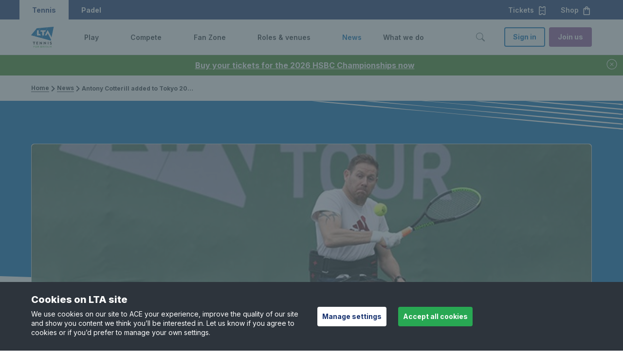

--- FILE ---
content_type: text/html; charset=utf-8
request_url: https://www.lta.org.uk/news/antony-cotterill-added-to-tokyo-paralympic-line-up/
body_size: 16952
content:

<!DOCTYPE html>

<html lang="en-GB">
<head>

    <title>Antony Cotterill added to Tokyo 2020 Paralympic line-up</title>
    <meta name="keywords" content="ParalympicsGB, Paralympics, Tokyo 2020, Antony Cotterill, tennis, wheelchair tennis" />
    <meta name="description" content="The BPA have announced that Antony Cotterill has been added to the squad of wheelchair tennis players selected to travel to Tokyo this summer to represent ParalympicsGB." />

        <link rel="canonical" href="https://www.lta.org.uk/news/antony-cotterill-added-to-tokyo-paralympic-line-up/">
    <meta property="og:title" content="Antony Cotterill added to Tokyo 2020 Paralympic line-up" />
    <meta property="og:type" content="website" />
    <meta property="og:url" content="https://www.lta.org.uk/news/antony-cotterill-added-to-tokyo-paralympic-line-up/" />
            <meta property="og:image" content="https://www.lta.org.uk/4aad91/siteassets/pro-players/antony-cotterill-lta.jpg?w=1200&amp;h=630&amp;mode=crop" />
            <meta name="twitter:image" content="https://www.lta.org.uk/4aad91/siteassets/pro-players/antony-cotterill-lta.jpg?w=300&amp;h=300&amp;mode=crop" />

    <meta property="og:site_name" content="Lawn Tennis Association" />
    <meta property="og:description" content="The BPA have announced that Antony Cotterill has been added to the squad of wheelchair tennis players selected to travel to Tokyo this summer to represent ParalympicsGB." />

    <meta name="twitter:card" content="summary" />

    <meta name="twitter:title" content="Antony Cotterill added to Tokyo 2020 Paralympic line-up" />
    <meta name="twitter:description" content="The BPA have announced that Antony Cotterill has been added to the squad of wheelchair tennis players selected to travel to Tokyo this summer to represent ParalympicsGB." />


    <meta name="viewport" content="width=device-width, initial-scale=1, minimal-ui" />

    <meta name="theme-color" content="#000000" />
    <style>
        body {
            background: #fff;
        }

        /* social widget overrides */
        .social-embed-wrapper {
            margin: auto;
            max-width: 500px;
            position: relative;
        }

            .social-embed-wrapper > * {
                margin: 0 !important;
                max-width: 100% !important;
                min-width: 300px !important;
            }

        .fb-post > span, .fb-post > span > iframe {
            max-width: 100%;
        }
    </style>
    <link rel="preconnect" href="//fonts.googleapis.com" crossorigin="" />
    <link href="https://fonts.googleapis.com/css2?family=Inter:wght@300;400;500;600;700;800&family=Poppins:wght@300;400;600;700&display=swap" rel="stylesheet">
    <link rel="stylesheet" href="/15004x/static/main.css" />
    <link rel="stylesheet" href="https://cdn.jsdelivr.net/npm/flatpickr/dist/flatpickr.min.css">
    
    <link href="/15004x/static/vendors/cropperjs/cropper.css" rel="stylesheet">

<script src="https://www.googleoptimize.com/optimize.js?id=GTM-TV4VVVD"></script>


    <!-- Apple touch icon links -->
        <link rel="apple-touch-icon" href="/apple-touch-icon.png" />




    <!-- Google Tag Manager -->
    <script>
    (function (w, d, s, l, i) {
            w[l] = w[l] || []; w[l].push({
                'gtm.start':
            new Date().getTime(), event: 'gtm.js'
            }); var f = d.getElementsByTagName(s)[0],
            j = d.createElement(s), dl = l !='dataLayer'?'& l='+l: ''; j.async = true; j.src =
            'https://www.googletagmanager.com/gtm.js?id='+i+dl;f.parentNode.insertBefore(j,f);
        })(window, document, 'script', 'dataLayer', 'GTM-MJPH4X');</script>

    <!-- End Google Tag Manager -->






    
    <script defer src="/15004x/static/bootstrap.js"></script>




    <script>
        var gtmKey = 'GTM-MJPH4X';
        var LOADER_PAGES = ["/play/find-a-coach/","/account-details/","/lta-parks-activators/parks-activators-home/","/play/book-a-tennis-court/","~/link/58e79b2e17244f0f8db34c864272392b.aspx","/coach-hub/my-resources/off-court/","/checkout/class/","/coach-hub/first-aid-submission/","/coach-hub/safe-guarding-submission/","/coach-hub/independent-learning/","/lta-youth-new-starter-offer/","/coach-hub/my-accreditation/renewal/","/coach-hub/my-accreditation/renewalreview/","/coach-hub/my-accreditation/checkout/","/coach-hub/my-accreditation/successful/","/coach-hub/my-accreditation/review/","/official-hub/license-flow/","/official-hub/my-licence-summary-page/license-renew-checkout/","/coach-hub/my-coaching-details/"];
    </script>
    <script src="https://cdn.jsdelivr.net/npm/flatpickr"></script>
    <script src="https://www.google.com/recaptcha/api.js" async defer></script>
    <script src="https://cdn.jsdelivr.net/npm/he@1.2.0/he.js" async defer></script>

<script type="text/javascript">var appInsights=window.appInsights||function(config){function t(config){i[config]=function(){var t=arguments;i.queue.push(function(){i[config].apply(i,t)})}}var i={config:config},u=document,e=window,o="script",s="AuthenticatedUserContext",h="start",c="stop",l="Track",a=l+"Event",v=l+"Page",r,f;setTimeout(function(){var t=u.createElement(o);t.src=config.url||"https://js.monitor.azure.com/scripts/a/ai.0.js";u.getElementsByTagName(o)[0].parentNode.appendChild(t)});try{i.cookie=u.cookie}catch(y){}for(i.queue=[],r=["Event","Exception","Metric","PageView","Trace","Dependency"];r.length;)t("track"+r.pop());return t("set"+s),t("clear"+s),t(h+a),t(c+a),t(h+v),t(c+v),t("flush"),config.disableExceptionTracking||(r="onerror",t("_"+r),f=e[r],e[r]=function(config,t,u,e,o){var s=f&&f(config,t,u,e,o);return s!==!0&&i["_"+r](config,t,u,e,o),s}),i}({instrumentationKey:"ff47a597-e512-43ed-856a-0d2a29d12758",sdkExtension:"a"});window.appInsights=appInsights;appInsights.queue&&appInsights.queue.length===0&&appInsights.trackPageView();</script></head>
<body data-is-LTAPLAYMOBILE=False data-is-ThirdPartyCookiesDisabled=False class=" ">


    <img class="clip-animation lta-loader-img" src="/15004x/static/images/lta-logo-lta-blue.svg" alt="Loading..." />
    <!-- Google Tag Manager(noscript) -->
    <noscript>
        <iframe src="https://www.googletagmanager.com/ns.html?id=GTM-MJPH4X"
                height="0" width="0" style="display:none;visibility:hidden"></iframe>
    </noscript>
    <!-- End Google Tag Manager(noscript) -->




<div class="js-alert-banner lta-alert-banner u-hidden u-bg-lta-green-dark u-text-white mobile-play-tennis-modification" data-id="f9f70447-fb1d-42cd-ad76-1bd48378e83a" data-timestamp="638984520200000000">
        <a href="https://tickets.lta.org.uk/content?utm_source=alert_banner&amp;utm_medium=website&amp;utm_campaign=hsbc2026_november" class="lta-alert-banner__message lta-alert-banner__message-link u-text-white">
            Buy your tickets for the 2026 HSBC Championships now
        </a>
    <button type="button" class="lta-btn lta-btn--lg lta-btn--link lta-btn--icon lta-btn--icon-before u-text-white" title="close button">
        <svg class="lta-icon js-lta-text-input--btn-icon u-mr-0" width="1.5rem" height="1.5rem" fill="currentColor" alt="close-circle" aria-hidden="true">
            <use xlink:href="/15004x/static/images/icons/lta-icons.svg#close-circle"></use>
        </svg>
    </button>
</div>

    <div class="lta-skip-to-content">
        <div class="lta-skip-to-content__button-wrapper"><a class="lta-btn lta-btn--default lta-btn--primary" href="#main-content">Skip to content</a></div>
    </div>

    

<header>

    <nav class="lta-mega-nav--is-visible  lta-mega-nav lta-mega-nav--mobile lta-mega-nav--desktop@xl lta-mega-nav--light js-lta-mega-nav  mobile-play-tennis-modification" data-hover="on">
        <div class="u-bg-lta-dark-blue ">
            <div class="lta-mega-nav__ticket-shop-banner u-pr-3 sm:u-hidden xl:u-flex">
                
                <div class="lta-mega-nav__switch u-h-100 xl:u-flex xl:u-items-center">
                    <div class="lta-mega-nav__switch u-h-100 xl:u-flex xl:u-items-center">
                        <a class="lta-btn lta-btn--lg lta-btn--link lta-mega-nav__switch-btn lta-mega-nav__switch-tennis u-text-white u-h-100 u-px-3 text-decoration-none u-flex u-align-center" role="button" tabindex="0" aria-label="Tennis">
                            Tennis
                        </a>
                        <a href="https://www.ltapadel.org.uk/" class="padel lta-btn lta-btn--lg lta-btn--link lta-mega-nav__switch-btn u-text-white  u-h-100 u-px-3 text-decoration-none u-flex u-align-center" role="button" tabindex="0" aria-label="Padel">
                            Padel
                        </a>
                    </div>
                </div>
                <div class="">
                    <a href="https://tickets.lta.org.uk/content?utm_source=website&amp;utm_medium=tickets_button&amp;utm_campaign=nav" target=_blank rel="nofollow" role="button" class="lta-btn lta-btn--lg lta-btn--link lta-btn--icon lta-btn--icon-after lta-mega-nav__ticket-btn u-text-white">
                        Tickets<svg class="lta-icon js-lta-text-input--btn-icon u-ml-1" width="1.25em" height="1.25em" style="color:currentColor;" fill="currentColor" alt="ticket" aria-hidden="true"><use xlink:href="/15004x/static/images/icons/lta-icons.svg#ticket"></use></svg>
                    </a>
                    <a href="https://www.prodirectsport.com/tennis/l/official-lta-shop/?utm_source=lta&amp;utm_medium=referral&amp;utm_campaign=lta_partnership_nav" target=_blank rel="nofollow" role="button" class="lta-btn lta-btn--lg lta-btn--link lta-btn--icon lta-btn--icon-after lta-mega-nav__ticket-btn u-text-white">
                        Shop<svg class="lta-icon js-lta-text-input--btn-icon u-ml-1" width="1.25em" height="1.25em" style="color:currentColor;" fill="currentColor" alt="shop" aria-hidden="true"><use xlink:href="/15004x/static/images/icons/lta-icons.svg#shop"></use></svg>
                    </a>
                </div>
            </div>
        </div>



        <div class="lta-mega-nav__container l-grid u-py-2 xl:u-py-0">
                <a class="lta-mega-nav__logo md:u-mr-5" href="/">
                    <img src="/490e9f/siteassets/global/lta-general-use-logo.svg" alt="Lawn Tennis Association - Tennis for Britain" width="129" height="44" class="lta-mega-nav__logo--wide" />
                    <img src="/48f4d5/siteassets/global/logo-stacked.svg" alt="Lawn Tennis Association - Tennis for Britain" width="43" height="42" class="d-inline-block align-text-top lta-mega-nav__logo-default" />
                </a>
            <div class="lta-mega-nav__controls lta-mega-nav__controls--mobile">
                <button type="button" class="lta-btn lta-btn--lg lta-btn--link lta-btn--icon lta-btn--icon-before lta-mega-nav__btn--search u-mx-3 xl:u-mx-0 " aria-label="Toggle search" aria-controls="lta-mega-nav-search" tabindex="0">
                    <svg class="lta-icon js-lta-text-input--btn-icon u-mr-0 " width="24px" height="24px" style="color:currentColor" fill="currentColor" alt="search-v2" aria-hidden="true"><use xlink:href="/15004x/static/images/icons/lta-icons.svg#search-v2"></use></svg>
                </button>

                <button type="button" class="lta-btn lta-btn--default lta-btn--link lta-btn--icon lta-btn--icon-before lta-mega-nav__btn--hamburger md:u-ml-3" aria-label="Toggle menu" aria-controls="lta-mega-nav-navigation" tabindex="0">
                    <svg class="lta-icon js-lta-text-input--btn-icon u-mr-0 icon-default" width="1.5em" height="1.5em" style="color:currentColor;" fill="currentColor" alt="hamburger" aria-hidden="true"><use xlink:href="/15004x/static/images/icons/lta-icons.svg#hamburger"></use></svg>
                    
                    <svg class="lta-icon js-lta-text-input--btn-icon u-mr-0 icon-active" width="1.5em" height="1.5em" style="color:currentColor;" fill="currentColor" alt="closev2" aria-hidden="true"><use xlink:href="/15004x/static/images/icons/lta-icons.svg#closev2"></use></svg>
                </button>
            </div>
            <div class="lta-mega-nav__nav js-lta-mega-nav__nav" id="lta-mega-nav-navigation">
                    <div class="lta-mega-nav__nav-inner">
                            <ul class="lta-mega-nav__items">

                                    <li class="lta-mega-nav__item js-lta-mega-nav__item   " style="--sectionColor: var(--color-lta-accent-grass-green)"  aria-haspopup="true">
                                            <a tabindex="-1" href="/play/" class="u-hidden xl:u-flex lta-mega-nav__control js-lta-mega-nav__control js-tab-focus undefined ">
                                                <span class="lta-mega-nav__control-label" tabindex="0" role="link" aria-label="Play">Play</span>
                                                <svg class="lta-mega-nav__control-icon fe-icon u-ml-1" width="1em" height="1em" fill="currentColor" tabindex="0"
                                                     focusable="true"
                                                     role="button"
                                                     aria-label="Toggle Play menu">
                                                    <use xlink:href="/15004x/static/images/icons/lta-icons.svg#chevron-right" />
                                                </svg>
                                                <div class="lta-mega-nav__control-icon-opener u-ml-1"
                                                     focusable="true"
                                                     tabindex="0"
                                                     role="button"
                                                     aria-label="Toggle Play menu">
                                                    <svg class="sm:u-hidden xl:u-block fe-icon lta-mega-nav__control-icon-down" width="1em" height="1em" fill="currentColor">
                                                        <use xlink:href="/15004x/static/images/icons/lta-icons.svg#chevron-down" />
                                                    </svg>
                                                    <svg class="u-hidden fe-icon lta-mega-nav__control-icon-up" width="1em" height="1em" fill="currentColor">
                                                        <use xlink:href="/15004x/static/images/icons/lta-icons.svg#chevron-up" />
                                                    </svg>
                                                </div>
                                            </a>
                                            <button class="xl:u-hidden lta-mega-nav__control js-lta-mega-nav__control js-tab-focus undefined ">
                                                <span class="lta-mega-nav__control-label">Play</span>
                                                <svg class="lta-mega-nav__control-icon fe-icon u-ml-1" width="1em" height="1em" fill="currentColor">
                                                    <use xlink:href="/15004x/static/images/icons/lta-icons.svg#chevron-right" />
                                                </svg>
                                                <svg class="sm:u-hidden xl:u-block fe-icon u-ml-1 lta-mega-nav__control-icon-down" width="1em" height="1em" fill="currentColor">
                                                    <use xlink:href="/15004x/static/images/icons/lta-icons.svg#chevron-down" />
                                                </svg>
                                                <svg class="u-hidden fe-icon u-ml-1 lta-mega-nav__control-icon-up" width="1em" height="1em" fill="currentColor">
                                                    <use xlink:href="/15004x/static/images/icons/lta-icons.svg#chevron-up" />
                                                </svg>
                                            </button>
                                            <div class="lta-mega-nav__sub-nav-wrapper">
                                                <div class="lta-mega-nav__sub-nav-controls u-mb-1">
                                                    <button type="button" class="lta-btn lta-btn--default lta-btn--link lta-btn--icon lta-btn--icon-before js-lta-mega-nav__sub-nav-back-btn lta-mega-nav__sub-nav-back-btn u-body1 text-decoration-none">
                                                        <svg class="lta-icon js-lta-text-input--btn-icon u-mr-0 " width="1em" height="1em" style="color:currentColor;" fill="currentColor" alt="chevron-left" aria-hidden="true"><use xlink:href="/15004x/static/images/icons/lta-icons.svg#chevron-left"></use></svg>
                                                        Back to main menu
                                                    </button>
                                                </div>
                                                <div class="lta-mega-nav__sub-nav lta-mega-nav__sub-nav--layout-1 xl:u-px-8 xl:u-py-6 l-grid">
                                                    <span class="u-text-grey-dark u-pb-3 u-mb-3"><a href="/play/" class="lta-mega-nav__view-all u-flex u-align-center">View Play<svg class="u-ml-05" width="18px" height="18px" fill="currentColor"><use xlink:href="/15004x/static/images/icons/lta-icons.svg#caret-right-fill"></use></svg></a></span>
                                                    <div class="lta-mega-nav__sub-items l-lta-grid">

                                                                <ul class="lta-lists g-col-12 g-col-xl-3 g-col-md-6">
                                                                        <li class="lta-mega-nav__label">
                                                                            <h2 class="u-body3 u-text-grey-ui-mid u-mb-3">GET STARTED</h2>
                                                                        </li>

                                                                            <li class="lta-mega-nav__sub-item u-body1 u-align-center  u-mb-2">
                                                                                <a href="/play/how-to-get-started/" class="u-body2 u-flex u-align-center" >How to get started</a>
                                                                                
                                                                            </li>
                                                                            <li class="lta-mega-nav__sub-item u-body1 u-align-center  u-mb-2">
                                                                                <a href="/play/parents-area/" class="u-body2 u-flex u-align-center" >Parents&#39; area</a>
                                                                                
                                                                            </li>
                                                                            <li class="lta-mega-nav__sub-item u-body1 u-align-center  u-mb-2">
                                                                                <a href="https://www.ltapadel.org.uk/play/" class="u-body2 u-flex u-align-center" >Padel</a>
                                                                                
                                                                            </li>
                                                                            <li class="lta-mega-nav__sub-item u-body1 u-align-center  u-mb-2">
                                                                                <a href="/play/ways-to-play/pickleball/" class="u-body2 u-flex u-align-center" >Pickleball</a>
                                                                                
                                                                            </li>
                                                                            <li class="lta-mega-nav__sub-item u-body1 u-align-center  u-mb-2">
                                                                                <a href="/play/ways-to-play/" class="u-body2 u-flex u-align-center" >Ways to play</a>
                                                                                
                                                                            </li>
                                                                            <li class="lta-mega-nav__sub-item u-body1 u-align-center  sm:u-mb-4 xl:u-mb-0">
                                                                                <a href="/play/inclusion-disability/" class="u-body2 u-flex u-align-center" >Disability tennis</a>
                                                                                
                                                                            </li>
                                                                </ul>
                                                                <ul class="lta-lists g-col-12 g-col-xl-3 g-col-md-6">
                                                                        <li class="lta-mega-nav__label">
                                                                            <h2 class="u-body3 u-text-grey-ui-mid u-mb-3">GET ON COURT</h2>
                                                                        </li>

                                                                            <li class="lta-mega-nav__sub-item u-body1 u-align-center  u-mb-2">
                                                                                <a href="/play/book-a-tennis-court/" class="u-body2 u-flex u-align-center" >Book a tennis court</a>
                                                                                
                                                                            </li>
                                                                            <li class="lta-mega-nav__sub-item u-body1 u-align-center  u-mb-2">
                                                                                <a href="/play/book-a-tennis-lesson/" class="u-body2 u-flex u-align-center" >Book a group class</a>
                                                                                
                                                                            </li>
                                                                            <li class="lta-mega-nav__sub-item u-body1 u-align-center  u-mb-2">
                                                                                <a href="/play/book-a-youth-lesson/" class="u-body2 u-flex u-align-center" >Book a children&#39;s lesson</a>
                                                                                
                                                                            </li>
                                                                            <li class="lta-mega-nav__sub-item u-body1 u-align-center  u-mb-2">
                                                                                <a href="/compete/adult/local-tennis-leagues/" class="u-body2 u-flex u-align-center" >Barclays Local Tennis League</a>
                                                                                
                                                                            </li>
                                                                            <li class="lta-mega-nav__sub-item u-body1 u-align-center  u-mb-2">
                                                                                <a href="/play/free-park-tennis/" class="u-body2 u-flex u-align-center" >Barclays Free Park Tennis</a>
                                                                                
                                                                            </li>
                                                                            <li class="lta-mega-nav__sub-item u-body1 u-align-center  sm:u-mb-4 xl:u-mb-0">
                                                                                <a href="/play/big-tennis-weekends/" class="u-body2 u-flex u-align-center" >Barclays Big Tennis Weekends</a>
                                                                                
                                                                            </li>
                                                                </ul>
                                                                <ul class="lta-lists g-col-12 g-col-xl-3 g-col-md-6">
                                                                        <li class="lta-mega-nav__label">
                                                                            <h2 class="u-body3 u-text-grey-ui-mid u-mb-3">IMPROVE</h2>
                                                                        </li>

                                                                            <li class="lta-mega-nav__sub-item u-body1 u-align-center  u-mb-2">
                                                                                <a href="/play/improve-your-game/" class="u-body2 u-flex u-align-center" >Improve your game</a>
                                                                                
                                                                            </li>
                                                                            <li class="lta-mega-nav__sub-item u-body1 u-align-center  u-mb-2">
                                                                                <a href="/play/tennis-tips-and-techniques/" class="u-body2 u-flex u-align-center" >Tennis tips and techniques</a>
                                                                                
                                                                            </li>
                                                                            <li class="lta-mega-nav__sub-item u-body1 u-align-center  u-mb-2">
                                                                                <a href="/play/find-a-coach/" class="u-body2 u-flex u-align-center" >Find a coach</a>
                                                                                
                                                                            </li>
                                                                            <li class="lta-mega-nav__sub-item u-body1 u-align-center  sm:u-mb-4 xl:u-mb-0">
                                                                                <a href="/play/find-a-tennis-court/" class="u-body2 u-flex u-align-center" >Tennis venues in Britain</a>
                                                                                
                                                                            </li>
                                                                </ul>
                                                                <ul class="lta-lists g-col-12 g-col-xl-3 g-col-md-6">
                                                                        <li class="lta-mega-nav__label">
                                                                            <h2 class="u-body3 u-text-grey-ui-mid u-mb-3">SUPPORT</h2>
                                                                        </li>

                                                                            <li class="lta-mega-nav__sub-item u-body1 u-align-center  u-mb-2">
                                                                                <a href="/about-us/safeguarding/" class="u-body2 u-flex u-align-center" >Safeguarding</a>
                                                                                
                                                                            </li>
                                                                            <li class="lta-mega-nav__sub-item u-body1 u-align-center  u-mb-2">
                                                                                <a href="/support-centre/playing/" class="u-body2 u-flex u-align-center" >Help &amp; support for players</a>
                                                                                
                                                                            </li>
                                                                            <li class="lta-mega-nav__sub-item u-body1 u-align-center  sm:u-mb-4 xl:u-mb-0">
                                                                                <a href="https://www.prodirectsport.com/tennis/l/official-lta-shop/?utm_source=lta&amp;utm_medium=referral&amp;utm_campaign=lta_partnership_nav" class="u-body2 u-flex u-align-center" target=&quot;_blank&quot;>Shop</a>
                                                                                
                                                                                    <svg class="fe-icon u-ml-1 lta-mega-nav__control-icon-down" width="1em" height="1em" fill="currentColor"><use xlink:href="/15004x/static/images/icons/lta-icons.svg#open-in-new"></use></svg>
                                                                            </li>
                                                                </ul>

                                                            <div class="lta-mega-nav__nav-inner-controls u-py-4 g-col-12 g-col-xl-3">

                                                                <a class="lta-btn lta-btn--default lta-btn--line lta-btn--block sm:u-mb-2 md:u-mb-0 sm:u-mr-0 md:u-mr-1" href="/advantage-home/" rel="nofollow">Log In</a>
                                                                <a class="lta-btn lta-btn--default lta-btn--primary lta-btn--block u-bg-lta-accent-purple" href="/advantage/">Join us</a>
                                                            </div>
                                                    </div>
                                                </div>
                                            </div>
                                    </li>
                                    <li class="lta-mega-nav__item js-lta-mega-nav__item   " style="--sectionColor: var(--color-lta-accent-teal-tint)"  aria-haspopup="true">
                                            <a tabindex="-1" href="/compete/" class="u-hidden xl:u-flex lta-mega-nav__control js-lta-mega-nav__control js-tab-focus undefined ">
                                                <span class="lta-mega-nav__control-label" tabindex="0" role="link" aria-label="Compete">Compete</span>
                                                <svg class="lta-mega-nav__control-icon fe-icon u-ml-1" width="1em" height="1em" fill="currentColor" tabindex="0"
                                                     focusable="true"
                                                     role="button"
                                                     aria-label="Toggle Compete menu">
                                                    <use xlink:href="/15004x/static/images/icons/lta-icons.svg#chevron-right" />
                                                </svg>
                                                <div class="lta-mega-nav__control-icon-opener u-ml-1"
                                                     focusable="true"
                                                     tabindex="0"
                                                     role="button"
                                                     aria-label="Toggle Compete menu">
                                                    <svg class="sm:u-hidden xl:u-block fe-icon lta-mega-nav__control-icon-down" width="1em" height="1em" fill="currentColor">
                                                        <use xlink:href="/15004x/static/images/icons/lta-icons.svg#chevron-down" />
                                                    </svg>
                                                    <svg class="u-hidden fe-icon lta-mega-nav__control-icon-up" width="1em" height="1em" fill="currentColor">
                                                        <use xlink:href="/15004x/static/images/icons/lta-icons.svg#chevron-up" />
                                                    </svg>
                                                </div>
                                            </a>
                                            <button class="xl:u-hidden lta-mega-nav__control js-lta-mega-nav__control js-tab-focus undefined ">
                                                <span class="lta-mega-nav__control-label">Compete</span>
                                                <svg class="lta-mega-nav__control-icon fe-icon u-ml-1" width="1em" height="1em" fill="currentColor">
                                                    <use xlink:href="/15004x/static/images/icons/lta-icons.svg#chevron-right" />
                                                </svg>
                                                <svg class="sm:u-hidden xl:u-block fe-icon u-ml-1 lta-mega-nav__control-icon-down" width="1em" height="1em" fill="currentColor">
                                                    <use xlink:href="/15004x/static/images/icons/lta-icons.svg#chevron-down" />
                                                </svg>
                                                <svg class="u-hidden fe-icon u-ml-1 lta-mega-nav__control-icon-up" width="1em" height="1em" fill="currentColor">
                                                    <use xlink:href="/15004x/static/images/icons/lta-icons.svg#chevron-up" />
                                                </svg>
                                            </button>
                                            <div class="lta-mega-nav__sub-nav-wrapper">
                                                <div class="lta-mega-nav__sub-nav-controls u-mb-1">
                                                    <button type="button" class="lta-btn lta-btn--default lta-btn--link lta-btn--icon lta-btn--icon-before js-lta-mega-nav__sub-nav-back-btn lta-mega-nav__sub-nav-back-btn u-body1 text-decoration-none">
                                                        <svg class="lta-icon js-lta-text-input--btn-icon u-mr-0 " width="1em" height="1em" style="color:currentColor;" fill="currentColor" alt="chevron-left" aria-hidden="true"><use xlink:href="/15004x/static/images/icons/lta-icons.svg#chevron-left"></use></svg>
                                                        Back to main menu
                                                    </button>
                                                </div>
                                                <div class="lta-mega-nav__sub-nav lta-mega-nav__sub-nav--layout-1 xl:u-px-8 xl:u-py-6 l-grid">
                                                    <span class="u-text-grey-dark u-pb-3 u-mb-3"><a href="/compete/" class="lta-mega-nav__view-all u-flex u-align-center">View Compete<svg class="u-ml-05" width="18px" height="18px" fill="currentColor"><use xlink:href="/15004x/static/images/icons/lta-icons.svg#caret-right-fill"></use></svg></a></span>
                                                    <div class="lta-mega-nav__sub-items l-lta-grid">

                                                                <ul class="lta-lists g-col-12 g-col-xl-3 g-col-md-6">
                                                                        <li class="lta-mega-nav__label">
                                                                            <h2 class="u-body3 u-text-grey-ui-mid u-mb-3">GET STARTED</h2>
                                                                        </li>

                                                                            <li class="lta-mega-nav__sub-item u-body1 u-align-center  u-mb-2">
                                                                                <a href="/compete/how-to-start-competing/" class="u-body2 u-flex u-align-center" >How to start competing</a>
                                                                                
                                                                            </li>
                                                                            <li class="lta-mega-nav__sub-item u-body1 u-align-center  u-mb-2">
                                                                                <a href="/compete/parents-area/" class="u-body2 u-flex u-align-center" >Parents&#39; area</a>
                                                                                
                                                                            </li>
                                                                            <li class="lta-mega-nav__sub-item u-body1 u-align-center  u-mb-2">
                                                                                <a href="/roles-and-venues/officials/competition-organiser-resources/competition-regulations/" class="u-body2 u-flex u-align-center" >Rules &amp; regulations</a>
                                                                                
                                                                            </li>
                                                                            <li class="lta-mega-nav__sub-item u-body1 u-align-center  u-mb-2">
                                                                                <a href="/compete/wtn-rankings/" class="u-body2 u-flex u-align-center" >World Tennis Number &amp; rankings</a>
                                                                                
                                                                            </li>
                                                                            <li class="lta-mega-nav__sub-item u-body1 u-align-center  sm:u-mb-4 xl:u-mb-0">
                                                                                <a href="/compete/adult/local-tennis-leagues/" class="u-body2 u-flex u-align-center" >Barclays Local Tennis Leagues</a>
                                                                                
                                                                            </li>
                                                                </ul>
                                                                <ul class="lta-lists g-col-12 g-col-xl-3 g-col-md-6">
                                                                        <li class="lta-mega-nav__label">
                                                                            <h2 class="u-body3 u-text-grey-ui-mid u-mb-3">COMPETITION</h2>
                                                                        </li>

                                                                            <li class="lta-mega-nav__sub-item u-body1 u-align-center  u-mb-2">
                                                                                <a href="/compete/junior/" class="u-body2 u-flex u-align-center" >Juniors</a>
                                                                                
                                                                            </li>
                                                                            <li class="lta-mega-nav__sub-item u-body1 u-align-center  u-mb-2">
                                                                                <a href="/compete/adult/" class="u-body2 u-flex u-align-center" >Adults</a>
                                                                                
                                                                            </li>
                                                                            <li class="lta-mega-nav__sub-item u-body1 u-align-center  u-mb-2">
                                                                                <a href="/compete/seniors/" class="u-body2 u-flex u-align-center" >Seniors</a>
                                                                                
                                                                            </li>
                                                                            <li class="lta-mega-nav__sub-item u-body1 u-align-center  u-mb-2">
                                                                                <a href="/compete/inclusion-disability/" class="u-body2 u-flex u-align-center" >Disability</a>
                                                                                
                                                                            </li>
                                                                            <li class="lta-mega-nav__sub-item u-body1 u-align-center  sm:u-mb-4 xl:u-mb-0">
                                                                                <a href="https://www.ltapadel.org.uk/compete/competitions/" class="u-body2 u-flex u-align-center" >Padel</a>
                                                                                
                                                                            </li>
                                                                </ul>
                                                                <ul class="lta-lists g-col-12 g-col-xl-3 g-col-md-6">
                                                                        <li class="lta-mega-nav__label">
                                                                            <h2 class="u-body3 u-text-grey-ui-mid u-mb-3">TAKE PART</h2>
                                                                        </li>

                                                                            <li class="lta-mega-nav__sub-item u-body1 u-align-center  u-mb-2">
                                                                                <a href="https://competitions.lta.org.uk/" class="u-body2 u-flex u-align-center" target=&quot;_blank&quot;>Find a competition</a>
                                                                                
                                                                                    <svg class="fe-icon u-ml-1 lta-mega-nav__control-icon-down" width="1em" height="1em" fill="currentColor"><use xlink:href="/15004x/static/images/icons/lta-icons.svg#open-in-new"></use></svg>
                                                                            </li>
                                                                            <li class="lta-mega-nav__sub-item u-body1 u-align-center  u-mb-2">
                                                                                <a href="https://competitions.lta.org.uk/find/player" class="u-body2 u-flex u-align-center" target=&quot;_blank&quot;>Find a player profile</a>
                                                                                
                                                                                    <svg class="fe-icon u-ml-1 lta-mega-nav__control-icon-down" width="1em" height="1em" fill="currentColor"><use xlink:href="/15004x/static/images/icons/lta-icons.svg#open-in-new"></use></svg>
                                                                            </li>
                                                                            <li class="lta-mega-nav__sub-item u-body1 u-align-center  sm:u-mb-4 xl:u-mb-0">
                                                                                <a href="/compete/performance/" class="u-body2 u-flex u-align-center" >Performance pathway</a>
                                                                                
                                                                            </li>
                                                                </ul>
                                                                <ul class="lta-lists g-col-12 g-col-xl-3 g-col-md-6">
                                                                        <li class="lta-mega-nav__label">
                                                                            <h2 class="u-body3 u-text-grey-ui-mid u-mb-3">SUPPORT</h2>
                                                                        </li>

                                                                            <li class="lta-mega-nav__sub-item u-body1 u-align-center  u-mb-2">
                                                                                <a href="/about-us/safeguarding/" class="u-body2 u-flex u-align-center" >Safeguarding</a>
                                                                                
                                                                            </li>
                                                                            <li class="lta-mega-nav__sub-item u-body1 u-align-center  u-mb-2">
                                                                                <a href="/compete/integrity/" class="u-body2 u-flex u-align-center" >Anti-doping &amp; anti-corruption</a>
                                                                                
                                                                            </li>
                                                                            <li class="lta-mega-nav__sub-item u-body1 u-align-center  u-mb-2">
                                                                                <a href="/support-centre/competing/" class="u-body2 u-flex u-align-center" >Help &amp; support for competitions</a>
                                                                                
                                                                            </li>
                                                                            <li class="lta-mega-nav__sub-item u-body1 u-align-center  sm:u-mb-4 xl:u-mb-0">
                                                                                <a href="https://www.prodirectsport.com/tennis/l/official-lta-shop/?utm_source=lta&amp;utm_medium=referral&amp;utm_campaign=lta_partnership_nav" class="u-body2 u-flex u-align-center" target=&quot;_blank&quot;>Shop</a>
                                                                                
                                                                                    <svg class="fe-icon u-ml-1 lta-mega-nav__control-icon-down" width="1em" height="1em" fill="currentColor"><use xlink:href="/15004x/static/images/icons/lta-icons.svg#open-in-new"></use></svg>
                                                                            </li>
                                                                </ul>

                                                            <div class="lta-mega-nav__nav-inner-controls u-py-4 g-col-12 g-col-xl-3">

                                                                <a class="lta-btn lta-btn--default lta-btn--line lta-btn--block sm:u-mb-2 md:u-mb-0 sm:u-mr-0 md:u-mr-1" href="/advantage-home/" rel="nofollow">Log In</a>
                                                                <a class="lta-btn lta-btn--default lta-btn--primary lta-btn--block u-bg-lta-accent-purple" href="/advantage/">Join us</a>
                                                            </div>
                                                    </div>
                                                </div>
                                            </div>
                                    </li>
                                    <li class="lta-mega-nav__item js-lta-mega-nav__item   " style="--sectionColor: var(--color-lta-accent-pink)"  aria-haspopup="true">
                                            <a tabindex="-1" href="/fan-zone/" class="u-hidden xl:u-flex lta-mega-nav__control js-lta-mega-nav__control js-tab-focus undefined ">
                                                <span class="lta-mega-nav__control-label" tabindex="0" role="link" aria-label="Fan Zone">Fan Zone</span>
                                                <svg class="lta-mega-nav__control-icon fe-icon u-ml-1" width="1em" height="1em" fill="currentColor" tabindex="0"
                                                     focusable="true"
                                                     role="button"
                                                     aria-label="Toggle Fan Zone menu">
                                                    <use xlink:href="/15004x/static/images/icons/lta-icons.svg#chevron-right" />
                                                </svg>
                                                <div class="lta-mega-nav__control-icon-opener u-ml-1"
                                                     focusable="true"
                                                     tabindex="0"
                                                     role="button"
                                                     aria-label="Toggle Fan Zone menu">
                                                    <svg class="sm:u-hidden xl:u-block fe-icon lta-mega-nav__control-icon-down" width="1em" height="1em" fill="currentColor">
                                                        <use xlink:href="/15004x/static/images/icons/lta-icons.svg#chevron-down" />
                                                    </svg>
                                                    <svg class="u-hidden fe-icon lta-mega-nav__control-icon-up" width="1em" height="1em" fill="currentColor">
                                                        <use xlink:href="/15004x/static/images/icons/lta-icons.svg#chevron-up" />
                                                    </svg>
                                                </div>
                                            </a>
                                            <button class="xl:u-hidden lta-mega-nav__control js-lta-mega-nav__control js-tab-focus undefined ">
                                                <span class="lta-mega-nav__control-label">Fan Zone</span>
                                                <svg class="lta-mega-nav__control-icon fe-icon u-ml-1" width="1em" height="1em" fill="currentColor">
                                                    <use xlink:href="/15004x/static/images/icons/lta-icons.svg#chevron-right" />
                                                </svg>
                                                <svg class="sm:u-hidden xl:u-block fe-icon u-ml-1 lta-mega-nav__control-icon-down" width="1em" height="1em" fill="currentColor">
                                                    <use xlink:href="/15004x/static/images/icons/lta-icons.svg#chevron-down" />
                                                </svg>
                                                <svg class="u-hidden fe-icon u-ml-1 lta-mega-nav__control-icon-up" width="1em" height="1em" fill="currentColor">
                                                    <use xlink:href="/15004x/static/images/icons/lta-icons.svg#chevron-up" />
                                                </svg>
                                            </button>
                                            <div class="lta-mega-nav__sub-nav-wrapper">
                                                <div class="lta-mega-nav__sub-nav-controls u-mb-1">
                                                    <button type="button" class="lta-btn lta-btn--default lta-btn--link lta-btn--icon lta-btn--icon-before js-lta-mega-nav__sub-nav-back-btn lta-mega-nav__sub-nav-back-btn u-body1 text-decoration-none">
                                                        <svg class="lta-icon js-lta-text-input--btn-icon u-mr-0 " width="1em" height="1em" style="color:currentColor;" fill="currentColor" alt="chevron-left" aria-hidden="true"><use xlink:href="/15004x/static/images/icons/lta-icons.svg#chevron-left"></use></svg>
                                                        Back to main menu
                                                    </button>
                                                </div>
                                                <div class="lta-mega-nav__sub-nav lta-mega-nav__sub-nav--layout-1 xl:u-px-8 xl:u-py-6 l-grid">
                                                    <span class="u-text-grey-dark u-pb-3 u-mb-3"><a href="/fan-zone/" class="lta-mega-nav__view-all u-flex u-align-center">View Fan Zone<svg class="u-ml-05" width="18px" height="18px" fill="currentColor"><use xlink:href="/15004x/static/images/icons/lta-icons.svg#caret-right-fill"></use></svg></a></span>
                                                    <div class="lta-mega-nav__sub-items l-lta-grid">

                                                                <ul class="lta-lists g-col-12 g-col-xl-3 g-col-md-6">
                                                                        <li class="lta-mega-nav__label">
                                                                            <h2 class="u-body3 u-text-grey-ui-mid u-mb-3">EXPLORE MORE</h2>
                                                                        </li>

                                                                            <li class="lta-mega-nav__sub-item u-body1 u-align-center  u-mb-2">
                                                                                <a href="/fan-zone/international/hsbc-championships/" class="u-body2 u-flex u-align-center" >HSBC Championships: Tickets on sale now</a>
                                                                                
                                                                            </li>
                                                                            <li class="lta-mega-nav__sub-item u-body1 u-align-center  u-mb-2">
                                                                                <a href="/fan-zone/international/lexus-eastbourne-open/" class="u-body2 u-flex u-align-center" >Lexus Eastbourne Open</a>
                                                                                
                                                                            </li>
                                                                            <li class="lta-mega-nav__sub-item u-body1 u-align-center  u-mb-2">
                                                                                <a href="/fan-zone/international/lexus-nottingham-open/" class="u-body2 u-flex u-align-center" >Lexus Nottingham Open</a>
                                                                                
                                                                            </li>
                                                                            <li class="lta-mega-nav__sub-item u-body1 u-align-center  u-mb-2">
                                                                                <a href="/fan-zone/international/lexus-birmingham-open/" class="u-body2 u-flex u-align-center" >Lexus Birmingham Open</a>
                                                                                
                                                                            </li>
                                                                            <li class="lta-mega-nav__sub-item u-body1 u-align-center  u-mb-2">
                                                                                <a href="/fan-zone/international/lexus-ilkley-open/" class="u-body2 u-flex u-align-center" >Lexus Ilkley Open</a>
                                                                                
                                                                            </li>
                                                                            <li class="lta-mega-nav__sub-item u-body1 u-align-center  sm:u-mb-4 xl:u-mb-0">
                                                                                <a href="/fan-zone/international/british-open-tennis/" class="u-body2 u-flex u-align-center" >Lexus British Open Roehampton</a>
                                                                                
                                                                            </li>
                                                                </ul>
                                                                <ul class="lta-lists g-col-12 g-col-xl-3 g-col-md-6">
                                                                        <li class="lta-mega-nav__label">
                                                                            <h2 class="u-body3 u-text-grey-ui-mid u-mb-3">TOURNAMENTS</h2>
                                                                        </li>

                                                                            <li class="lta-mega-nav__sub-item u-body1 u-align-center  u-mb-2">
                                                                                <a href="/fan-zone/event-calendar/" class="u-body2 u-flex u-align-center" >All tournaments</a>
                                                                                
                                                                            </li>
                                                                            <li class="lta-mega-nav__sub-item u-body1 u-align-center  u-mb-2">
                                                                                <a href="/fan-zone/event-calendar/?fltr=y&amp;eventtype=International&amp;sort=-#ResultForm" class="u-body2 u-flex u-align-center" >British tournaments</a>
                                                                                
                                                                            </li>
                                                                            <li class="lta-mega-nav__sub-item u-body1 u-align-center  u-mb-2">
                                                                                <a href="/fan-zone/event-calendar/?eventtype=Grand+Slam&amp;sort=-#ResultForm" class="u-body2 u-flex u-align-center" >Grand Slams</a>
                                                                                
                                                                            </li>
                                                                            <li class="lta-mega-nav__sub-item u-body1 u-align-center  u-mb-2">
                                                                                <a href="/fan-zone/event-calendar/?eventtype=GB+Teams&amp;sort=-#ResultForm" class="u-body2 u-flex u-align-center" >GB Teams</a>
                                                                                
                                                                            </li>
                                                                            <li class="lta-mega-nav__sub-item u-body1 u-align-center  sm:u-mb-4 xl:u-mb-0">
                                                                                <a href="https://www.ltapadel.org.uk/fan-zone/padel-event-calendar/" class="u-body2 u-flex u-align-center" >Padel</a>
                                                                                
                                                                            </li>
                                                                </ul>
                                                                <ul class="lta-lists g-col-12 g-col-xl-3 g-col-md-6">
                                                                        <li class="lta-mega-nav__label">
                                                                            <h2 class="u-body3 u-text-grey-ui-mid u-mb-3">PLAYERS</h2>
                                                                        </li>

                                                                            <li class="lta-mega-nav__sub-item u-body1 u-align-center  u-mb-2">
                                                                                <a href="/fan-zone/british-tennis-players/" class="u-body2 u-flex u-align-center" >Tennis rankings</a>
                                                                                
                                                                            </li>
                                                                            <li class="lta-mega-nav__sub-item u-body1 u-align-center  u-mb-2">
                                                                                <a href="https://www.ltapadel.org.uk/fan-zone/british-padel-players/" class="u-body2 u-flex u-align-center" >Padel rankings</a>
                                                                                
                                                                            </li>
                                                                            <li class="lta-mega-nav__sub-item u-body1 u-align-center  u-mb-2">
                                                                                <a href="/fan-zone/video-highlights/" class="u-body2 u-flex u-align-center" >Video highlights</a>
                                                                                
                                                                            </li>
                                                                            <li class="lta-mega-nav__sub-item u-body1 u-align-center  u-mb-2">
                                                                                <a href="/news/search/?cat=1103&amp;cat=1495&amp;cat=1600&amp;cat=1500&amp;cat=1499&amp;cat=1498&amp;typ=123" class="u-body2 u-flex u-align-center" >Latest news</a>
                                                                                
                                                                            </li>
                                                                            <li class="lta-mega-nav__sub-item u-body1 u-align-center  sm:u-mb-4 xl:u-mb-0">
                                                                                <a href="/fan-zone/watch-live/" class="u-body2 u-flex u-align-center" >Watch live tennis</a>
                                                                                
                                                                            </li>
                                                                </ul>
                                                                <ul class="lta-lists g-col-12 g-col-xl-3 g-col-md-6">
                                                                        <li class="lta-mega-nav__label">
                                                                            <h2 class="u-body3 u-text-grey-ui-mid u-mb-3">SUPPORT</h2>
                                                                        </li>

                                                                            <li class="lta-mega-nav__sub-item u-body1 u-align-center  u-mb-2">
                                                                                <a href="/fan-zone/ticketing-information/" class="u-body2 u-flex u-align-center" >Ticketing information</a>
                                                                                
                                                                            </li>
                                                                            <li class="lta-mega-nav__sub-item u-body1 u-align-center  u-mb-2">
                                                                                <a href="/fan-zone/hospitality/" class="u-body2 u-flex u-align-center" >Hospitality information</a>
                                                                                
                                                                            </li>
                                                                            <li class="lta-mega-nav__sub-item u-body1 u-align-center  u-mb-2">
                                                                                <a href="/support-centre/major-events/" class="u-body2 u-flex u-align-center" >Help &amp; support for events</a>
                                                                                
                                                                            </li>
                                                                            <li class="lta-mega-nav__sub-item u-body1 u-align-center  sm:u-mb-4 xl:u-mb-0">
                                                                                <a href="https://www.prodirectsport.com/tennis/l/official-lta-shop/?utm_source=lta&amp;utm_medium=referral&amp;utm_campaign=lta_partnership_nav" class="u-body2 u-flex u-align-center" target=&quot;_blank&quot;>Shop</a>
                                                                                
                                                                                    <svg class="fe-icon u-ml-1 lta-mega-nav__control-icon-down" width="1em" height="1em" fill="currentColor"><use xlink:href="/15004x/static/images/icons/lta-icons.svg#open-in-new"></use></svg>
                                                                            </li>
                                                                </ul>

                                                            <div class="lta-mega-nav__nav-inner-controls u-py-4 g-col-12 g-col-xl-3">

                                                                <a class="lta-btn lta-btn--default lta-btn--line lta-btn--block sm:u-mb-2 md:u-mb-0 sm:u-mr-0 md:u-mr-1" href="/advantage-home/" rel="nofollow">Log In</a>
                                                                <a class="lta-btn lta-btn--default lta-btn--primary lta-btn--block u-bg-lta-accent-purple" href="/advantage/">Join us</a>
                                                            </div>
                                                    </div>
                                                </div>
                                            </div>
                                    </li>
                                    <li class="lta-mega-nav__item js-lta-mega-nav__item   " style="--sectionColor: var(--color-lta-accent-bright-blue)"  aria-haspopup="true">
                                            <a tabindex="-1" href="/roles-and-venues/" class="u-hidden xl:u-flex lta-mega-nav__control js-lta-mega-nav__control js-tab-focus undefined ">
                                                <span class="lta-mega-nav__control-label" tabindex="0" role="link" aria-label="Roles &amp; venues">Roles &amp; venues</span>
                                                <svg class="lta-mega-nav__control-icon fe-icon u-ml-1" width="1em" height="1em" fill="currentColor" tabindex="0"
                                                     focusable="true"
                                                     role="button"
                                                     aria-label="Toggle Roles &amp; venues menu">
                                                    <use xlink:href="/15004x/static/images/icons/lta-icons.svg#chevron-right" />
                                                </svg>
                                                <div class="lta-mega-nav__control-icon-opener u-ml-1"
                                                     focusable="true"
                                                     tabindex="0"
                                                     role="button"
                                                     aria-label="Toggle Roles &amp; venues menu">
                                                    <svg class="sm:u-hidden xl:u-block fe-icon lta-mega-nav__control-icon-down" width="1em" height="1em" fill="currentColor">
                                                        <use xlink:href="/15004x/static/images/icons/lta-icons.svg#chevron-down" />
                                                    </svg>
                                                    <svg class="u-hidden fe-icon lta-mega-nav__control-icon-up" width="1em" height="1em" fill="currentColor">
                                                        <use xlink:href="/15004x/static/images/icons/lta-icons.svg#chevron-up" />
                                                    </svg>
                                                </div>
                                            </a>
                                            <button class="xl:u-hidden lta-mega-nav__control js-lta-mega-nav__control js-tab-focus undefined ">
                                                <span class="lta-mega-nav__control-label">Roles &amp; venues</span>
                                                <svg class="lta-mega-nav__control-icon fe-icon u-ml-1" width="1em" height="1em" fill="currentColor">
                                                    <use xlink:href="/15004x/static/images/icons/lta-icons.svg#chevron-right" />
                                                </svg>
                                                <svg class="sm:u-hidden xl:u-block fe-icon u-ml-1 lta-mega-nav__control-icon-down" width="1em" height="1em" fill="currentColor">
                                                    <use xlink:href="/15004x/static/images/icons/lta-icons.svg#chevron-down" />
                                                </svg>
                                                <svg class="u-hidden fe-icon u-ml-1 lta-mega-nav__control-icon-up" width="1em" height="1em" fill="currentColor">
                                                    <use xlink:href="/15004x/static/images/icons/lta-icons.svg#chevron-up" />
                                                </svg>
                                            </button>
                                            <div class="lta-mega-nav__sub-nav-wrapper">
                                                <div class="lta-mega-nav__sub-nav-controls u-mb-1">
                                                    <button type="button" class="lta-btn lta-btn--default lta-btn--link lta-btn--icon lta-btn--icon-before js-lta-mega-nav__sub-nav-back-btn lta-mega-nav__sub-nav-back-btn u-body1 text-decoration-none">
                                                        <svg class="lta-icon js-lta-text-input--btn-icon u-mr-0 " width="1em" height="1em" style="color:currentColor;" fill="currentColor" alt="chevron-left" aria-hidden="true"><use xlink:href="/15004x/static/images/icons/lta-icons.svg#chevron-left"></use></svg>
                                                        Back to main menu
                                                    </button>
                                                </div>
                                                <div class="lta-mega-nav__sub-nav lta-mega-nav__sub-nav--layout-1 xl:u-px-8 xl:u-py-6 l-grid">
                                                    <span class="u-text-grey-dark u-pb-3 u-mb-3"><a href="/roles-and-venues/" class="lta-mega-nav__view-all u-flex u-align-center">View Roles &amp; venues<svg class="u-ml-05" width="18px" height="18px" fill="currentColor"><use xlink:href="/15004x/static/images/icons/lta-icons.svg#caret-right-fill"></use></svg></a></span>
                                                    <div class="lta-mega-nav__sub-items l-lta-grid">

                                                                <ul class="lta-lists g-col-12 g-col-xl-3 g-col-md-6">
                                                                        <li class="lta-mega-nav__label">
                                                                            <h2 class="u-body3 u-text-grey-ui-mid u-mb-3">ROLES</h2>
                                                                        </li>

                                                                            <li class="lta-mega-nav__sub-item u-body1 u-align-center  u-mb-2">
                                                                                <a href="/roles-and-venues/coaches/" class="u-body2 u-flex u-align-center" >Coaches</a>
                                                                                
                                                                            </li>
                                                                            <li class="lta-mega-nav__sub-item u-body1 u-align-center  u-mb-2">
                                                                                <a href="/roles-and-venues/volunteers/" class="u-body2 u-flex u-align-center" >Volunteers</a>
                                                                                
                                                                            </li>
                                                                            <li class="lta-mega-nav__sub-item u-body1 u-align-center  u-mb-2">
                                                                                <a href="/roles-and-venues/community-tennis/" class="u-body2 u-flex u-align-center" >Activators</a>
                                                                                
                                                                            </li>
                                                                            <li class="lta-mega-nav__sub-item u-body1 u-align-center  u-mb-2">
                                                                                <a href="/roles-and-venues/officials/" class="u-body2 u-flex u-align-center" >Officials</a>
                                                                                
                                                                            </li>
                                                                            <li class="lta-mega-nav__sub-item u-body1 u-align-center  sm:u-mb-4 xl:u-mb-0">
                                                                                <a href="/roles-and-venues/explore-roles-in-tennis/" class="u-body2 u-flex u-align-center" >Explore all roles</a>
                                                                                
                                                                            </li>
                                                                </ul>
                                                                <ul class="lta-lists g-col-12 g-col-xl-3 g-col-md-6">
                                                                        <li class="lta-mega-nav__label">
                                                                            <h2 class="u-body3 u-text-grey-ui-mid u-mb-3">VENUES</h2>
                                                                        </li>

                                                                            <li class="lta-mega-nav__sub-item u-body1 u-align-center  u-mb-2">
                                                                                <a href="/roles-and-venues/schools/" class="u-body2 u-flex u-align-center" >Schools</a>
                                                                                
                                                                            </li>
                                                                            <li class="lta-mega-nav__sub-item u-body1 u-align-center  u-mb-2">
                                                                                <a href="/roles-and-venues/parks-support-toolkit/" class="u-body2 u-flex u-align-center" >Parks</a>
                                                                                
                                                                            </li>
                                                                            <li class="lta-mega-nav__sub-item u-body1 u-align-center  u-mb-2">
                                                                                <a href="/roles-and-venues/venues/" class="u-body2 u-flex u-align-center" >Clubs</a>
                                                                                
                                                                            </li>
                                                                            <li class="lta-mega-nav__sub-item u-body1 u-align-center  sm:u-mb-4 xl:u-mb-0">
                                                                                <a href="https://www.ltapadel.org.uk/roles-venues/venues/" class="u-body2 u-flex u-align-center" >Padel</a>
                                                                                
                                                                            </li>
                                                                </ul>
                                                                <ul class="lta-lists g-col-12 g-col-xl-3 g-col-md-6">
                                                                        <li class="lta-mega-nav__label">
                                                                            <h2 class="u-body3 u-text-grey-ui-mid u-mb-3">GET INVOLVED</h2>
                                                                        </li>

                                                                            <li class="lta-mega-nav__sub-item u-body1 u-align-center  u-mb-2">
                                                                                <a href="/roles-and-venues/jobs-in-tennis-and-padel/" class="u-body2 u-flex u-align-center" >Find jobs in tennis &amp; padel</a>
                                                                                
                                                                            </li>
                                                                            <li class="lta-mega-nav__sub-item u-body1 u-align-center  u-mb-2">
                                                                                <a href="/roles-and-venues/coaches/development/courses/" class="u-body2 u-flex u-align-center" >Find a course</a>
                                                                                
                                                                            </li>
                                                                            <li class="lta-mega-nav__sub-item u-body1 u-align-center  sm:u-mb-4 xl:u-mb-0">
                                                                                <a href="/roles-and-venues/start-your-career-in-tennis/" class="u-body2 u-flex u-align-center" >Start your career in tennis</a>
                                                                                
                                                                            </li>
                                                                </ul>
                                                                <ul class="lta-lists g-col-12 g-col-xl-3 g-col-md-6">
                                                                        <li class="lta-mega-nav__label">
                                                                            <h2 class="u-body3 u-text-grey-ui-mid u-mb-3">SUPPORT</h2>
                                                                        </li>

                                                                            <li class="lta-mega-nav__sub-item u-body1 u-align-center  u-mb-2">
                                                                                <a href="/roles-and-venues/venues/" class="u-body2 u-flex u-align-center" >Venue Support Toolkit</a>
                                                                                
                                                                            </li>
                                                                            <li class="lta-mega-nav__sub-item u-body1 u-align-center  u-mb-2">
                                                                                <a href="/roles-and-venues/parks-support-toolkit/" class="u-body2 u-flex u-align-center" >Parks Support Toolkit</a>
                                                                                
                                                                            </li>
                                                                            <li class="lta-mega-nav__sub-item u-body1 u-align-center  u-mb-2">
                                                                                <a href="/about-us/safeguarding/" class="u-body2 u-flex u-align-center" >Safeguarding</a>
                                                                                
                                                                            </li>
                                                                            <li class="lta-mega-nav__sub-item u-body1 u-align-center  u-mb-2">
                                                                                <a href="/support-centre/venue-support/" class="u-body2 u-flex u-align-center" >Further support for roles and venues</a>
                                                                                
                                                                            </li>
                                                                            <li class="lta-mega-nav__sub-item u-body1 u-align-center  sm:u-mb-4 xl:u-mb-0">
                                                                                <a href="https://www.prodirectsport.com/tennis/l/official-lta-shop/?utm_source=lta&amp;utm_medium=referral&amp;utm_campaign=lta_partnership_nav" class="u-body2 u-flex u-align-center" target=&quot;_blank&quot;>Shop</a>
                                                                                
                                                                                    <svg class="fe-icon u-ml-1 lta-mega-nav__control-icon-down" width="1em" height="1em" fill="currentColor"><use xlink:href="/15004x/static/images/icons/lta-icons.svg#open-in-new"></use></svg>
                                                                            </li>
                                                                </ul>

                                                            <div class="lta-mega-nav__nav-inner-controls u-py-4 g-col-12 g-col-xl-3">

                                                                <a class="lta-btn lta-btn--default lta-btn--line lta-btn--block sm:u-mb-2 md:u-mb-0 sm:u-mr-0 md:u-mr-1" href="/advantage-home/" rel="nofollow">Log In</a>
                                                                <a class="lta-btn lta-btn--default lta-btn--primary lta-btn--block u-bg-lta-accent-purple" href="/advantage/">Join us</a>
                                                            </div>
                                                    </div>
                                                </div>
                                            </div>
                                    </li>
                                    <li class="lta-mega-nav__item js-lta-mega-nav__item   " style="--sectionColor: var(--color-lta-blue)"  aria-haspopup="true">
                                            <a href="/news/" class="lta-mega-nav__control js-lta-mega-nav__control text-decoration-none false is-active aria-expanded=true" tabindex="-1">
                                                <span class="lta-mega-nav__control-label" tabindex="0" role="link" aria-label="News">News</span>
                                                <svg class="lta-mega-nav__control-icon fe-icon" width="1em"
                                                     height="1em"
                                                     fill="currentColor"
                                                     tabindex="0"
                                                     focusable="true"
                                                     role="button"
                                                     aria-label="Toggle News menu">
                                                    <use xlink:href="/15004x/static/images/icons/lta-icons.svg#chevron-right"></use>
                                                </svg>
                                            </a>
                                    </li>
                                    <li class="lta-mega-nav__item js-lta-mega-nav__item   " style="--sectionColor: var(--color-lta-accent-orange)"  aria-haspopup="true">
                                            <a tabindex="-1" href="/what-we-do/" class="u-hidden xl:u-flex lta-mega-nav__control js-lta-mega-nav__control js-tab-focus undefined ">
                                                <span class="lta-mega-nav__control-label" tabindex="0" role="link" aria-label="What we do">What we do</span>
                                                <svg class="lta-mega-nav__control-icon fe-icon u-ml-1" width="1em" height="1em" fill="currentColor" tabindex="0"
                                                     focusable="true"
                                                     role="button"
                                                     aria-label="Toggle What we do menu">
                                                    <use xlink:href="/15004x/static/images/icons/lta-icons.svg#chevron-right" />
                                                </svg>
                                                <div class="lta-mega-nav__control-icon-opener u-ml-1"
                                                     focusable="true"
                                                     tabindex="0"
                                                     role="button"
                                                     aria-label="Toggle What we do menu">
                                                    <svg class="sm:u-hidden xl:u-block fe-icon lta-mega-nav__control-icon-down" width="1em" height="1em" fill="currentColor">
                                                        <use xlink:href="/15004x/static/images/icons/lta-icons.svg#chevron-down" />
                                                    </svg>
                                                    <svg class="u-hidden fe-icon lta-mega-nav__control-icon-up" width="1em" height="1em" fill="currentColor">
                                                        <use xlink:href="/15004x/static/images/icons/lta-icons.svg#chevron-up" />
                                                    </svg>
                                                </div>
                                            </a>
                                            <button class="xl:u-hidden lta-mega-nav__control js-lta-mega-nav__control js-tab-focus undefined ">
                                                <span class="lta-mega-nav__control-label">What we do</span>
                                                <svg class="lta-mega-nav__control-icon fe-icon u-ml-1" width="1em" height="1em" fill="currentColor">
                                                    <use xlink:href="/15004x/static/images/icons/lta-icons.svg#chevron-right" />
                                                </svg>
                                                <svg class="sm:u-hidden xl:u-block fe-icon u-ml-1 lta-mega-nav__control-icon-down" width="1em" height="1em" fill="currentColor">
                                                    <use xlink:href="/15004x/static/images/icons/lta-icons.svg#chevron-down" />
                                                </svg>
                                                <svg class="u-hidden fe-icon u-ml-1 lta-mega-nav__control-icon-up" width="1em" height="1em" fill="currentColor">
                                                    <use xlink:href="/15004x/static/images/icons/lta-icons.svg#chevron-up" />
                                                </svg>
                                            </button>
                                            <div class="lta-mega-nav__sub-nav-wrapper">
                                                <div class="lta-mega-nav__sub-nav-controls u-mb-1">
                                                    <button type="button" class="lta-btn lta-btn--default lta-btn--link lta-btn--icon lta-btn--icon-before js-lta-mega-nav__sub-nav-back-btn lta-mega-nav__sub-nav-back-btn u-body1 text-decoration-none">
                                                        <svg class="lta-icon js-lta-text-input--btn-icon u-mr-0 " width="1em" height="1em" style="color:currentColor;" fill="currentColor" alt="chevron-left" aria-hidden="true"><use xlink:href="/15004x/static/images/icons/lta-icons.svg#chevron-left"></use></svg>
                                                        Back to main menu
                                                    </button>
                                                </div>
                                                <div class="lta-mega-nav__sub-nav lta-mega-nav__sub-nav--layout-1 xl:u-px-8 xl:u-py-6 l-grid">
                                                    <span class="u-text-grey-dark u-pb-3 u-mb-3"><a href="/what-we-do/" class="lta-mega-nav__view-all u-flex u-align-center">View What we do<svg class="u-ml-05" width="18px" height="18px" fill="currentColor"><use xlink:href="/15004x/static/images/icons/lta-icons.svg#caret-right-fill"></use></svg></a></span>
                                                    <div class="lta-mega-nav__sub-items l-lta-grid">

                                                                <ul class="lta-lists g-col-12 g-col-xl-3 g-col-md-6">
                                                                        <li class="lta-mega-nav__label">
                                                                            <h2 class="u-body3 u-text-grey-ui-mid u-mb-3">WHAT WE DO</h2>
                                                                        </li>

                                                                            <li class="lta-mega-nav__sub-item u-body1 u-align-center  u-mb-2">
                                                                                <a href="/what-we-do/participation/" class="u-body2 u-flex u-align-center" >Participation</a>
                                                                                
                                                                            </li>
                                                                            <li class="lta-mega-nav__sub-item u-body1 u-align-center  u-mb-2">
                                                                                <a href="/what-we-do/facilities/" class="u-body2 u-flex u-align-center" >Facilities</a>
                                                                                
                                                                            </li>
                                                                            <li class="lta-mega-nav__sub-item u-body1 u-align-center  u-mb-2">
                                                                                <a href="/what-we-do/events/" class="u-body2 u-flex u-align-center" >Events</a>
                                                                                
                                                                            </li>
                                                                            <li class="lta-mega-nav__sub-item u-body1 u-align-center  u-mb-2">
                                                                                <a href="/what-we-do/performance/" class="u-body2 u-flex u-align-center" >Performance</a>
                                                                                
                                                                            </li>
                                                                            <li class="lta-mega-nav__sub-item u-body1 u-align-center  u-mb-2">
                                                                                <a href="/what-we-do/inclusion/" class="u-body2 u-flex u-align-center" >Inclusion</a>
                                                                                
                                                                            </li>
                                                                            <li class="lta-mega-nav__sub-item u-body1 u-align-center  u-mb-2">
                                                                                <a href="/what-we-do/workforce/" class="u-body2 u-flex u-align-center" >Workforce</a>
                                                                                
                                                                            </li>
                                                                            <li class="lta-mega-nav__sub-item u-body1 u-align-center  sm:u-mb-4 xl:u-mb-0">
                                                                                <a href="/what-we-do/sustainability/" class="u-body2 u-flex u-align-center" >Sustainability</a>
                                                                                
                                                                            </li>
                                                                </ul>
                                                                <ul class="lta-lists g-col-12 g-col-xl-3 g-col-md-6">
                                                                        <li class="lta-mega-nav__label">
                                                                            <h2 class="u-body3 u-text-grey-ui-mid u-mb-3">ABOUT US</h2>
                                                                        </li>

                                                                            <li class="lta-mega-nav__sub-item u-body1 u-align-center  u-mb-2">
                                                                                <a href="/what-we-do/vision-and-mission/" class="u-body2 u-flex u-align-center" >Vision &amp; Mission</a>
                                                                                
                                                                            </li>
                                                                            <li class="lta-mega-nav__sub-item u-body1 u-align-center  u-mb-2">
                                                                                <a href="/about-us/governance-and-structure/" class="u-body2 u-flex u-align-center" >Governance</a>
                                                                                
                                                                            </li>
                                                                            <li class="lta-mega-nav__sub-item u-body1 u-align-center  u-mb-2">
                                                                                <a href="/about-us/careers/" class="u-body2 u-flex u-align-center" >Careers</a>
                                                                                
                                                                            </li>
                                                                            <li class="lta-mega-nav__sub-item u-body1 u-align-center  u-mb-2">
                                                                                <a href="/about-us/press-office/" class="u-body2 u-flex u-align-center" >Press office</a>
                                                                                
                                                                            </li>
                                                                            <li class="lta-mega-nav__sub-item u-body1 u-align-center  u-mb-2">
                                                                                <a href="/about-us/official-partners/" class="u-body2 u-flex u-align-center" >Official partners</a>
                                                                                
                                                                            </li>
                                                                            <li class="lta-mega-nav__sub-item u-body1 u-align-center  sm:u-mb-4 xl:u-mb-0">
                                                                                <a href="/what-we-do/lta-tennis-foundation/" class="u-body2 u-flex u-align-center" >LTA Tennis Foundation</a>
                                                                                
                                                                            </li>
                                                                </ul>
                                                                <ul class="lta-lists g-col-12 g-col-xl-3 g-col-md-6">
                                                                        <li class="lta-mega-nav__label">
                                                                            <h2 class="u-body3 u-text-grey-ui-mid u-mb-3">IN YOUR AREA</h2>
                                                                        </li>

                                                                            <li class="lta-mega-nav__sub-item u-body1 u-align-center  u-mb-2">
                                                                                <a href="/about-us/in-your-area/counties/" class="u-body2 u-flex u-align-center" >Tennis in your county</a>
                                                                                
                                                                            </li>
                                                                            <li class="lta-mega-nav__sub-item u-body1 u-align-center  u-mb-2">
                                                                                <a href="/about-us/in-your-area/tennis-scotland/" class="u-body2 u-flex u-align-center" >Tennis in Scotland</a>
                                                                                
                                                                            </li>
                                                                            <li class="lta-mega-nav__sub-item u-body1 u-align-center  u-mb-2">
                                                                                <a href="/about-us/in-your-area/tennis-wales/" class="u-body2 u-flex u-align-center" >Tennis in Wales</a>
                                                                                
                                                                            </li>
                                                                            <li class="lta-mega-nav__sub-item u-body1 u-align-center  sm:u-mb-4 xl:u-mb-0">
                                                                                <a href="/what-we-do/park-tennis-project/" class="u-body2 u-flex u-align-center" >Park tennis project</a>
                                                                                
                                                                            </li>
                                                                </ul>
                                                                <ul class="lta-lists g-col-12 g-col-xl-3 g-col-md-6">
                                                                        <li class="lta-mega-nav__label">
                                                                            <h2 class="u-body3 u-text-grey-ui-mid u-mb-3">HELPFUL LINKS</h2>
                                                                        </li>

                                                                            <li class="lta-mega-nav__sub-item u-body1 u-align-center  u-mb-2">
                                                                                <a href="/support-centre/" class="u-body2 u-flex u-align-center" >Support Centre</a>
                                                                                
                                                                            </li>
                                                                            <li class="lta-mega-nav__sub-item u-body1 u-align-center  u-mb-2">
                                                                                <a href="/about-us/safeguarding/" class="u-body2 u-flex u-align-center" >Safeguarding</a>
                                                                                
                                                                            </li>
                                                                            <li class="lta-mega-nav__sub-item u-body1 u-align-center  sm:u-mb-4 xl:u-mb-0">
                                                                                <a href="/what-we-do/lta-awards/" class="u-body2 u-flex u-align-center" >LTA Tennis Awards</a>
                                                                                
                                                                            </li>
                                                                </ul>

                                                            <div class="lta-mega-nav__nav-inner-controls u-py-4 g-col-12 g-col-xl-3">

                                                                <a class="lta-btn lta-btn--default lta-btn--line lta-btn--block sm:u-mb-2 md:u-mb-0 sm:u-mr-0 md:u-mr-1" href="/advantage-home/" rel="nofollow">Log In</a>
                                                                <a class="lta-btn lta-btn--default lta-btn--primary lta-btn--block u-bg-lta-accent-purple" href="/advantage/">Join us</a>
                                                            </div>
                                                    </div>
                                                </div>
                                            </div>
                                    </li>

                                <li class="lta-mega-nav__item js-lta-mega-nav__item u-ml-5 u-mr-2  u-hidden xl:u-flex">
                                    <button type="button" class="lta-btn lta-btn--lg lta-btn--link lta-btn--icon lta-btn--icon-before lta-mega-nav__btn--search u-mx-3 xl:u-mx-0" aria-label="Toggle search" aria-controls="lta-mega-nav-search" tabindex="0"><svg class="lta-icon js-lta-text-input--btn-icon u-mr-0 " width="1.5em" height="1.5em" fill="currentColor" alt="search-v2" aria-hidden="true"><use xlink:href="/15004x/static/images/icons/lta-icons.svg#search-v2"></use></svg></button>
                                </li>

                            </ul>
                            <div class="u-pt-3 u-pb-3 lta-mega-nav__ticket-shop-banner-md xl:u-hidden">

                                <a class="lta-btn lta-btn--lg lta-btn--link lta-btn--icon lta-btn--icon-after lta-mega-nav__ticket-md text-decoration-none u-block u-mb-1 u-pr-2 u-pl-0" href="https://tickets.lta.org.uk/content?utm_source=website&amp;utm_medium=tickets_button&amp;utm_campaign=nav">
                                    Tickets
                                    <svg class="lta-icon js-lta-text-input--btn-icon u-ml-1" width="1.25em" height="1.25em" style="color:currentColor; margin-right:4px;" fill="currentColor" alt="ticket" aria-hidden="true"><use xlink:href="/15004x/static/images/icons/lta-icons.svg#ticket"></use></svg>
                                </a>
                                <a class="lta-btn lta-btn--lg lta-btn--link lta-btn--icon lta-btn--icon-after lta-mega-nav__ticket-md text-decoration-none u-block u-pl-0" href="https://www.prodirectsport.com/tennis/l/official-lta-shop/?utm_source=lta&amp;utm_medium=referral&amp;utm_campaign=lta_partnership_nav">
                                    Shop
                                    <svg class="lta-icon js-lta-text-input--btn-icon u-ml-1" width="1.25em" height="1.25em" style="color: currentColor; margin-right: 4px;" fill="currentColor" alt="shop" aria-hidden="true"><use xlink:href="/15004x/static/images/icons/lta-icons.svg#shop"></use></svg>
                                </a>

                            </div>
                                <div class="lta-mega-nav__controls lta-mega-nav__user-controls lta-mega-nav__controls--desktop u-py-2">
                                    <a href="/advantage-home/" rel="nofollow" class="lta-btn lta-mega-nav__btn--outline lta-btn--sm lta-btn--line u-mr-1">Sign in</a>
                                    <a href="/advantage/" class="lta-btn lta-mega-nav__btn--outline-joinus u-bg-lta-accent-purple u-text-white lta-btn--sm">Join us</a>
                                </div>

                            <div class="lta-mega-nav__nav-inner-controls u-pb-4">
                                <a class="lta-btn lta-btn--default lta-btn--line lta-btn--block sm:u-mb-2 md:u-mb-0 sm:u-mr-0 md:u-mr-1" href="/advantage-home/" rel="nofollow">Sign in</a>
                                <a class="lta-btn lta-btn--default lta-btn--primary lta-btn--block u-bg-lta-accent-purple" href="/advantage/">Join us</a>
                            </div>
                        <div class="">
                            <a class="btn-full-hidden-desktop lta-btn lta-btn--lg lta-btn--primary lta-btn--icon lta-btn--icon-after g-col-12 u-mb-4 u-border-0" href="https://www.ltapadel.org.uk/" style="background-color: #003DFF">
                                Visit LTA Padel
                                <svg class="lta-icon lta-icon-minus-top js-lta-text-input--btn-icon u-ml-1 -rotate-90 u-mb-0" width="1.5em" height="1.5em" style="color:currentColor;" fill="currentColor" alt="caret-down-fill" aria-hidden="true">
                                    <use xlink:href="/15004x/static/images/icons/lta-icons.svg#caret-down-fill"></use>
                                </svg>
                            </a>
                        </div>
                    </div>


            </div>
            <div class="lta-mega-nav__advantage-menu js-lta-mega-nav__advantage-menu" id="lta-mega-nav-advantage-menu" style="--sectionColor: var(--color-lta-accent-purple)">
                <div class="u-bg-white">
                    <div class="lta-mega-nav__sub-nav lta-mega-nav__sub-nav--layout-1 sm:u-w-100 l-grid">

                    </div>
                </div>

            </div>
            <div class="lta-mega-nav__search u-w-100 js-lta-mega-nav__search u-bg-white sm:u-px-3 u-py-5 u-px-8" id="lta-mega-nav-search">
                <div class="lta-mega-nav__search-inner">
                    <div class="lta-mega-nav__search-container u-mb-4">
                        <div class="l-grid u-p-0">
                            <div class="js-search-field lta-search-field">
                                <div class="u-vstack">
                                    <form action="/search-results/" method="get">
                                        <div class="lta-search-field__wrapper l-lta-grid" style="--lta-gap: 0">
                                            <div class="lta-search-field__input-wrapper g-col-12 u-w-100 g-col-md-12">
                                                <input class="lta-search-field__input js-search-field-input u-flex-grow u-border-0 u-h-100 sm:u-mb-3 md:u-mb-0 u-px-2 u-py-2 md:u-mr-3" placeholder="Search the LTA" name="q" />
                                                <button type="submit" class="lta-btn lta-btn--lg lta-btn--primary lta-search-field__button u-h-100 lta-mega-nav__search-btn u-px-3 u-py-1hf size=lg">Search</button>
                                                <button type="submit" class="lta-btn lta-btn--lg lta-btn--primary u-h-100 u-bg-white u-text-grey-lta lta-mega-nav__search-cancel js-lta-mega-nav__search-cancel u-px-3 u-py-1hf">Close</button>
                                            </div>
                                        </div>
                                    </form>
                                </div>
                            </div>
                        </div>
                    </div>
                </div>
                
            </div>
            </div>
            </div>
        </nav>

    </header>





<div class="">
    <div class="l-grid sm:u-hidden md:u-block u-py-0 mobile-play-tennis-modification">
        <div class="lta-breadcrumb u-hstack ">
            <div class="lta-breadcrumb__links u-py-2">
                            <span>
                                <svg class="lta-icon js-lta-text-input--btn-icon lta-breadcrumb__back-icon-right" width="8px" height="12px" style="color:currentColor;" fill="currentColor" alt="breadcrumb-right" aria-hidden="true" color="#2D343C"><use xlink:href="/15004x/static/images/icons/lta-icons.svg#breadcrumb-right"></use></svg><svg class="lta-icon js-lta-text-input--btn-icon lta-breadcrumb__back-icon-left" width="8px" height="12px" style="color:currentColor;" fill="currentColor" alt="breadcrumb-left" aria-hidden="true" color="#2D343C"><use xlink:href="/15004x/static/images/icons/lta-icons.svg#breadcrumb-left"></use></svg><a href="/">Home</a>
                            </span>
                            <span>
                                <svg class="lta-icon js-lta-text-input--btn-icon lta-breadcrumb__back-icon-right" width="8px" height="12px" style="color:currentColor;" fill="currentColor" alt="breadcrumb-right" aria-hidden="true" color="#2D343C"><use xlink:href="/15004x/static/images/icons/lta-icons.svg#breadcrumb-right"></use></svg><svg class="lta-icon js-lta-text-input--btn-icon lta-breadcrumb__back-icon-left" width="8px" height="12px" style="color:currentColor;" fill="currentColor" alt="breadcrumb-left" aria-hidden="true" color="#2D343C"><use xlink:href="/15004x/static/images/icons/lta-icons.svg#breadcrumb-left"></use></svg><a href="/news/">News</a>
                            </span>

            <span>
                <svg class="lta-icon js-lta-text-input--btn-icon lta-breadcrumb__back-icon-right" width="8px" height="12px" style="color:currentColor;" fill="currentColor" alt="breadcrumb-right" aria-hidden="true" color="#2D343C"><use xlink:href="/15004x/static/images/icons/lta-icons.svg#breadcrumb-right"></use></svg><svg class="lta-icon js-lta-text-input--btn-icon lta-breadcrumb__back-icon-left" width="8px" height="12px" style="color:currentColor;" fill="currentColor" alt="breadcrumb-left" aria-hidden="true" color="#2D343C"><use xlink:href="/15004x/static/images/icons/lta-icons.svg#breadcrumb-left"></use></svg>Antony Cotterill added to Tokyo 2020 Paralympic line-up
            </span>
            </div>
            <div class="lta-breadcrumb__sponsors u-flex u-align-center">
                <p class="lta-breadcrumb__sponsors-text u-pr-1 u-mb-0"></p>
                <img alt="" loading="lazy" decoding="async" class="" src="">
            </div>
        </div>
    </div>



    <div class="l-grid md:u-hidden u-py-0 mobile-play-tennis-modification">
        <div class="lta-breadcrumb u-hstack ">
            <div class="lta-breadcrumb__links u-py-2">
                            <span>
                                <a href="/news/" class="u-py-2">
                                    <svg class="lta-icon js-lta-text-input--btn-icon lta-breadcrumb__back-icon-right" width="8px" height="12px" style="color:currentColor;" fill="currentColor" alt="breadcrumb-right" aria-hidden="true" color="#2D343C"><use xlink:href="/15004x/static/images/icons/lta-icons.svg#breadcrumb-right"></use></svg>
                                    <svg class="lta-icon js-lta-text-input--btn-icon lta-breadcrumb__back-icon-left" width="8px" height="12px" style="color:currentColor;" fill="currentColor" alt="breadcrumb-left" aria-hidden="true" color="#2D343C"><use xlink:href="/15004x/static/images/icons/lta-icons.svg#breadcrumb-left"></use></svg>News
                                </a>
                            </span>


            </div>
            <div class="lta-breadcrumb__sponsors u-flex u-align-center">
                <p class="u-pr-1 u-mb-0"></p>
                <img alt="" loading="lazy" decoding="async" class="" src="">
            </div>
        </div>
    </div>
</div>
    <main id="main-content" style="--lta-theme--1: var(--color-lta-blue); --lta-gradient-color--1: var(--color-lta-blue); --lta-gradient-color--2: var(--color-lta-blue);">

        





<div class="p-news-article__container">
    <div class="lta-color-splash lta-color-splash--clip-bottom-left lta-color-splash--stripes-top-right" ></div>

    <section class="p-news-article__content l-grid u-pb-3 md:u-pb-8 u-w-100">
        <div class="md:u-border md:u-rounded u-bg-white u-pb-3 md:u-pb-5 md:u-mb-6">
<img width="800" height="300" src="/4aad91/siteassets/pro-players/antony-cotterill-lta.jpg?w=1080" alt="antony cotterill about to hit a ball coming towards him at lta torunamet" srcset="/4aad91/siteassets/pro-players/antony-cotterill-lta.jpg?w=640 640w,/4aad91/siteassets/pro-players/antony-cotterill-lta.jpg?w=750 750w" decoding="async" sizes="100vw" loading="lazy" class="md:u-rounded-t u-w-100 p-news-article__content--img" />
            <div class="l-lta-grid u-pt-4  u-pb-5 u-px-2 xl:u-px-0 ">
                <div class="g-col-12 g-col-xl-8 g-start-xl-3">
<span class="lta-tag lta-tag--light">International</span>
                    <span class="p-news-article__icons-placeholder u-p-1">
                        <div class="lta-social-sharing is-dark">
                            <button type="button" class="lta-btn lta-btn--default lta-btn--primary u-mx-1 st-custom-button lta-social-sharing__item" data-network="facebook" style="height:1.5em; width:1.5em">
                                <svg class="lta-icon js-lta-text-input--btn-icon" width="1.5em" height="1.5em" fill="white" alt="facebook" aria-hidden="true">
                                    <use xlink:href="/15004x/static/images/icons/lta-icons.svg#facebook"></use>
                                </svg>
                            </button>
                            <button type="button" class="lta-btn lta-btn--default lta-btn--primary u-mx-1 st-custom-button lta-social-sharing__item" data-network="linkedin" style="height:1.5em; width:1.5em">
                                <svg class="lta-icon js-lta-text-input--btn-icon" width="1.5em" height="1.5em" fill="white" alt="linkedin" aria-hidden="true">
                                    <use xlink:href="/15004x/static/images/icons/lta-icons.svg#linkedin"></use>
                                </svg>
                            </button>
                            <button type="button" class="lta-btn lta-btn--default lta-btn--primary u-mx-1 st-custom-button lta-social-sharing__item" data-network="twitter" style="height:1.5em; width:1.5em">
                                <svg class="lta-icon js-lta-text-input--btn-icon" width="1.5em" height="1.5em" fill="white" alt="twitter" aria-hidden="true">
                                    <use xlink:href="/15004x/static/images/icons/lta-icons.svg#twitter"></use>
                                </svg>
                            </button>
                        </div>
                    </span>
                    <h1 class="p-news-article__header u-mt-2 xl:u-mt-3 u-mb-2 md:u-mb-3" >Antony Cotterill added to Tokyo 2020 Paralympic line-up</h1>
                    <p class="p-news-article__time u-mb-3 md:u-mb-4 xl:u-mb-3">
                        <time datetime=2021-07-01T13:00:00>1 July 2021</time>
                             • 2 minute read
                    </p>
                    <p class="p-news-article__intro u-mb-2" >The British Paralympic Association (BPA) have today announced that quad singles and doubles player Antony Cotterill has been added to the squad of wheelchair tennis players selected to travel to Tokyo this summer to represent ParalympicsGB.</p>
                    <div class="lta-richtext">
                        <p>Cotterill will contest his second successive Paralympics after the International Tennis Federation confirmed his name on the complete list of direct acceptances and wild card entries for Tokyo.</p>
<p>The world No.15, who completes a squad of seven wheelchair players selected for Tokyo, said: &ldquo;I&rsquo;m delighted to have been selected for my second Paralympics.</p>
<p>"It&rsquo;s always an honour to represent my country and something I take great pride in. After making my Paralympic debut as a singles player in 2016, I&rsquo;m really excited to get the opportunity to play both singles and doubles in Tokyo, having partnered Andy Lapthorne to win some of the sport&rsquo;s biggest titles together during our careers.&rdquo;</p>
<p><span style="text-decoration: underline;"><strong>Great Britain Paralympics Team</strong></span>&nbsp;</p>
<p>Men&rsquo;s Singles: Alfie Hewett, Gordon Reid, Dermot Bailey</p>
<p>Women&rsquo;s Singles: Jordanne Whiley, Lucy Shuker</p>
<p>Quad Singles: Andy Lapthorne, Antony Cotterill</p>
<p>Men&rsquo;s Doubles: Alfie Hewett and Gordon Reid</p>
<p>Women&rsquo;s Doubles: Jordanne Whiley and Lucy Shuker</p>
<p>Quad Doubles: Andy Lapthorne and Antony Cotterill</p>
<p><br /><img src="/4aad6a/siteassets/pro-players/antony-cotterill-.jpg?w=1200" alt="2020-ant-cotterill-2-800x300.jpg" width="800" height="300" loading="lazy" decoding="async" srcset="/4aad6a/siteassets/pro-players/antony-cotterill-.jpg?w=640 640w,/4aad6a/siteassets/pro-players/antony-cotterill-.jpg?w=750 750w" sizes="100vw" /></p>
<p>Cotterill was part of a ParalympicsGB squad of players who won a record six wheelchair tennis medals in Rio.</p>
<p>His selection for Tokyo brings the total number of players to have ever represented Great Britain in tennis at the Olympic and Paralympic Games to 111, following the British Olympic Association and British Paralympic Association&rsquo;s first ever joint team announcement last week.bn</p>
<p>Cain Berry, LTA Wheelchair Performance Support Lead and ParalympicsGB Wheelchair Tennis Team Leader, said: &ldquo;We&rsquo;re really pleased that Ant will be joining the team for Tokyo 2020. He has worked incredibly hard to get to this point and thoroughly deserves to be playing his second Paralympics. He joins what is already a very strong team and I&rsquo;m sure will give a very good account of himself.&rdquo;</p>
<p>ParalympicsGB Chef de Mission Penny Briscoe said: &ldquo;I am delighted to welcome Antony to the ParalympicsGB team for the Tokyo 2020 Paralympic Games. There is no doubt he is fully deserving of his place on the British wheelchair tennis squad and I am so pleased that this has been recognised with the decision to award him a bipartite slot for these Games. ParalympicsGB now has a squad of seven highly talented wheelchair tennis players and I look forward to seeing them in action on the courts in Tokyo in less than two months&rsquo; time.&rdquo;</p>
                    </div>
                </div>
            </div>
            

        </div>
    </section>
    <section class="p-news-article__footer">

<div class="lta-section-header  u-mb-3 md:u-mb-4 " >
    <div class="lta-section-header__outer">
        <div class="l-grid l-grid--py-0 ">

            <div class="lta-section-header__inner ">
                <h2 class="lta-section-header__header" >Top stories</h2>
                    <a style="--lta-theme--on-1: var(--color-white); --lta-theme-hover--on-1: var(--color-lta-blue-tint);" class="lta-btn lta-btn--lg lta-btn--link lta-btn--icon lta-btn--icon-after lta-section-header__button text-decoration-underline u-caption1 mobile-play-tennis-modification" href="/news/search/" >
                        More news<svg class="lta-icon js-lta-text-input--btn-icon" width="1.5em" height="1.5em" fill="currentColor" alt="caret-right-fill" aria-hidden="true">
                            <use xlink:href="/15004x/static/images/icons/lta-icons.svg#caret-right-fill"></use>
                        </svg>
                    </a>
            </div>
        </div>
    </div>
        <a style="--lta-theme--on-1: var(--color-white); --lta-theme-hover--on-1: var(--color-lta-blue-tint);" class="lta-btn lta-btn--md lta-btn--link lta-btn--icon lta-btn--icon-after lta-section-header__button-link mobile-play-tennis-modification u-caption1" href="/news/search/">
            More news
            <svg class="lta-icon js-lta-text-input--btn-icon" width="1.5em" height="1.5em" fill="currentColor" alt="caret-right-fill" aria-hidden="true">
                <use xlink:href="/15004x/static/images/icons/lta-icons.svg#caret-right-fill"></use>
            </svg>
        </a>
    </div>
        <div class="l-grid">


<div class="lta-carouselv2 js-lta-carouselv2 lta-carouselv2--same-height sm:lta-carouselv2--hide-nav" data-slides-per-view="1"
     data-slides-per-view-md="2" data-slides-per-view-xl="4">
    <div class="swiper">
        <div class="swiper-wrapper">
                <div class="swiper-slide">
                    


<a class="lta-card lta-card--borderless lta-card--border-left is-vertical-sm is-vertical-md is-vertical-xl u-shadow u-h-100 lta-card--hover" style="width: 100%;" href="/news/henry-patten-and-harri-heliovaara-start-2026-season-with-adelaide-international-title/">
    <div class="l-lta-grid u-flex-grow" style="--lta-gap: 0;">
        <div class="g-col-12">
            <div class="lta-card-header u-pb-0 u-border-0">
<span class="lta-tag lta-tag--light">Player news</span>
            </div>
            <div class="lta-card-body">
                <h2 class="lta-card-title">Henry Patten &amp; Harri Heliovaara start 2026 season with Adelaide International title</h2>
                <p class="card-text u-hidden">
                    Henry Patten and Harri Heliovaara got their 2026 season off to a winning start – lifting the men’s doubles title at the Adelaide International.
                </p>
            </div>
            <div class="lta-card-footer u-pt-0 u-border-0 u-text-right">
                <p class="lta-card-link">Read article</p>
            </div>
        </div>
        <div class="g-col-12  lta-card__h-img-container ">
            <img width="750" height="450" src="/48ec23/siteassets/news/2026/january/2026-henry-patten-harri-heliovaara-adelaide.jpg?w=750&h=450&mode=crop" alt="Henry Patten & Harri Heliovaara start 2026 season with Adelaide International title" srcset="/48ec23/siteassets/news/2026/january/2026-henry-patten-harri-heliovaara-adelaide.jpg?w=640&h=384&mode=crop 640w" decoding="async" loading="lazy" sizes="100vw" class="u-h-100 u-object-cover" />
        </div>
        </div>
</a>




                </div>
                <div class="swiper-slide">
                    


<a class="lta-card lta-card--borderless lta-card--border-left is-vertical-sm is-vertical-md is-vertical-xl u-shadow u-h-100 lta-card--hover" style="width: 100%;" href="/news/broom-falls-just-short-of-consecutive-doubles-titles-as-chidekh-goes-back-to-back-at-lexus-glasgow-challenger/">
    <div class="l-lta-grid u-flex-grow" style="--lta-gap: 0;">
        <div class="g-col-12">
            <div class="lta-card-header u-pb-0 u-border-0">
<span class="lta-tag lta-tag--light">International</span>
            </div>
            <div class="lta-card-body">
                <h2 class="lta-card-title">Broom falls just short of consecutive doubles titles as Chidekh goes back-to-back at Lexus Glasgow Challenger</h2>
                <p class="card-text u-hidden">
                    Britain’s Charles Broom continued his fine doubles form at the start of 2026, but fell just short of back-to-back titles at the Lexus Glasgow Challenger.
                </p>
            </div>
            <div class="lta-card-footer u-pt-0 u-border-0 u-text-right">
                <p class="lta-card-link">Read article</p>
            </div>
        </div>
        <div class="g-col-12  lta-card__h-img-container ">
            <img width="750" height="450" src="/48efd5/siteassets/news/2026/january/2026-glasgow-challenger-singles-champions.jpeg?w=750&h=450&mode=crop" alt="Broom falls just short of consecutive doubles titles as Chidekh goes back-to-back at Lexus Glasgow Challenger" srcset="/48efd5/siteassets/news/2026/january/2026-glasgow-challenger-singles-champions.jpeg?w=640&h=384&mode=crop 640w" decoding="async" loading="lazy" sizes="100vw" class="u-h-100 u-object-cover" />
        </div>
        </div>
</a>




                </div>
                <div class="swiper-slide">
                    


<a class="lta-card lta-card--borderless lta-card--border-left is-vertical-sm is-vertical-md is-vertical-xl u-shadow u-h-100 lta-card--hover" style="width: 100%;" href="/fan-zone/hsbc-championships/news/2026-emma-raducanu-set-for-the-queens-club-this-summer/">
    <div class="l-lta-grid u-flex-grow" style="--lta-gap: 0;">
        <div class="g-col-12">
            <div class="lta-card-header u-pb-0 u-border-0">
<span class="lta-tag lta-tag--light">International</span>
            </div>
            <div class="lta-card-body">
                <h2 class="lta-card-title">HSBC Championships 2026: Emma Raducanu set for The Queen’s Club this summer</h2>
                <p class="card-text u-hidden">
                    British No.1 Emma Raducanu is the latest player to add her name to the star-studded line-up at the 2026 HSBC Championships.
                </p>
            </div>
            <div class="lta-card-footer u-pt-0 u-border-0 u-text-right">
                <p class="lta-card-link">Read article</p>
            </div>
        </div>
        <div class="g-col-12  lta-card__h-img-container ">
            <img width="750" height="450" src="/48e459/siteassets/news/2026/january/2026-hsbc-championships-emma-raducanu-announcement-web-article.png?w=750&h=450&mode=crop" alt="HSBC Championships 2026: Emma Raducanu set for The Queen’s Club this summer" srcset="/48e459/siteassets/news/2026/january/2026-hsbc-championships-emma-raducanu-announcement-web-article.png?w=640&h=384&mode=crop 640w" decoding="async" loading="lazy" sizes="100vw" class="u-h-100 u-object-cover" />
        </div>
        </div>
</a>




                </div>
                <div class="swiper-slide">
                    


<a class="lta-card lta-card--borderless lta-card--border-left is-vertical-sm is-vertical-md is-vertical-xl u-shadow u-h-100 lta-card--hover" style="width: 100%;" href="/news/ticket-dates-announced-for-2026-lexus-open-events-in-eastbourne-nottingham-birmingham-ilkley-and-roehampton/">
    <div class="l-lta-grid u-flex-grow" style="--lta-gap: 0;">
        <div class="g-col-12">
            <div class="lta-card-header u-pb-0 u-border-0">
<span class="lta-tag lta-tag--light">International</span>
            </div>
            <div class="lta-card-body">
                <h2 class="lta-card-title">Ticket dates announced for 2026 Lexus Open events in Eastbourne, Nottingham, Birmingham, Ilkley &amp; Roehampton</h2>
                <p class="card-text u-hidden">
                    Find out when and how you can buy ickets for the 2026 Lexus Open events in Eastbourne, Nottingham, Birmingham, Ilkley &amp; Roehampton.
                </p>
            </div>
            <div class="lta-card-footer u-pt-0 u-border-0 u-text-right">
                <p class="lta-card-link">Read article</p>
            </div>
        </div>
        <div class="g-col-12  lta-card__h-img-container ">
            <img width="750" height="450" src="/48d760/siteassets/news/2026/january/2025-lexus-eastbourne-open-general-court.jpg?w=750&h=450&mode=crop" alt="View of the centre court at the Lexus Eastbourne Open in 2025 as a player hits a forehand" srcset="/48d760/siteassets/news/2026/january/2025-lexus-eastbourne-open-general-court.jpg?w=640&h=384&mode=crop 640w" decoding="async" loading="lazy" sizes="100vw" class="u-h-100 u-object-cover" />
        </div>
        </div>
</a>




                </div>
        </div>
        <div class="lta-carouselv2__controls">
            <button class="lta-carouselv2__prev u-mr-2">
                <svg class="lta-icon js-lta-text-input--btn-icon" width="2rem" height="2rem"
                     fill="currentColor" alt="arrow-left-circle" aria-hidden="true">
                    <use xlink:href="/15004x/static/images/icons/lta-icons.svg#arrow-left-circle"></use>
                </svg>
            </button>
            <div class="lta-carouselv2__pagination u-hstack u-gap-1"></div><button class="lta-carouselv2__next u-ml-2">
                <svg class="lta-icon js-lta-text-input--btn-icon"
                     width="2rem" height="2rem" fill="currentColor" alt="arrow-right-circle"
                     aria-hidden="true">
                    <use xlink:href="/15004x/static/images/icons/lta-icons.svg#arrow-right-circle"></use>
                </svg>
            </button>
        </div>
    </div>
</div>
            <div class="u-mb-8 sm:u-py-3 xl:u-py-0">
<div><div class="l-grid u-pt-0"><div class="l-grid__inner"><div class="block advertbannerblock advertbannerblock--l-grid__cell--span-12 g-col-12 advertbannerblock--EightCol-l-grid__cell--span-12 g-col-12 EightCol l-grid__cell--span-12 g-col-12">




<a href =/play/book-a-tennis-court/ class="lta-advert-banner mobile-play-tennis-modification">
    <div class="lta-advert-banner__inner  x" style="background-color: var(--color-lta-accent-grass-green) !important; --lta-theme--on-1: var(--color-white);">
        <div class="lta-richtext lta-advert-banner__content u-text-white">
            <p class="lta-advert-banner__title lta-advert-banner__headline lta-advert-banner__subtitle">PLAY</p>
<p class="lta-advert-banner__title lta-advert-banner__headline">Book a court</p>
<p class="lta-advert-banner__title lta-advert-banner__subtitle">Find your nearest tennis court and book, whether playing for fun or competitively.</p>


        </div>


        <div class="lta-advert-banner__image">
            <img alt="Cut out of tennis balls being held by a person" loading="lazy" decoding="async" class="lta-advert-banner__image-img u-object-cover" height="100%" src="/4906fa/siteassets/advantage/advantage-cut-outs/tennis-ball-hands-cutout.png?w=750">
        </div>
    </div>
 </a>




</div></div></div></div>
            </div>
        </div>
    </section>


</div>

    </main>

    

<footer role="contentinfo" class="lta-footerv2-main js-lta-footerv2 u-w-100">

    <div class="lta-footerv2 xl:u-pt-8 xl:u-pb-8 md:u-pt-6 md:u-pb-6 sm:u-pt-4 sm:u-pb-4">
        <div class="l-grid l-grid--py-0 l-grid--px-0 xl:u-px-3">
            <div class="l-grid__inner">
                <div class="l-grid__cell--span-6-sm l-grid__cell--span-4-md l-grid__cell--span-8-xl"><div class="lta-footerv2__main sm:u-px-3 xl:u-px-0"><div class="lta-footerv2__main-item sm:u-pt-2 md:u-pt-0 js-lta-footerv2-links footer">

        <header class="lta-footerv2__header sm:u-mb-0 md:u-mb-2">
            <h4 class="lta-footerv2__heading sm:u-mb-2 md:u-mb-1" >About us</h4>
            <svg class="lta-icon js-lta-text-input--btn-icon u-mb-2" width="1em" height="1em" fill="currentColor" alt="caret-down-fill" aria-hidden="true">
                <use xlink:href="/15004x/static/images/icons/lta-icons.svg#caret-down-fill"></use>
            </svg>
        </header>
            <div class="lta-footerv2__content">
            <ul class="lta-lists" >
                        <li class="text-decoration-underline u-mb-3 sm:u-mt-2 md:u-mt-0">
                            <a href="/about-us/careers/">Careers</a>
                        </li>
                        <li class="text-decoration-underline u-mb-3 sm:u-mt-2 md:u-mt-0">
                            <a href="/about-us/press-office/">Press office</a>
                        </li>
                        <li class="text-decoration-underline u-mb-3 sm:u-mt-2 md:u-mt-0">
                            <a href="/about-us/official-partners/">Official partners</a>
                        </li>
                        <li class="text-decoration-underline u-mb-3 sm:u-mt-2 md:u-mt-0">
                            <a href="/about-us/safeguarding/">Safeguarding</a>
                        </li>
            </ul>
        </div>


</div><div class="lta-footerv2__main-item sm:u-pt-2 md:u-pt-0 js-lta-footerv2-links footer">

        <header class="lta-footerv2__header sm:u-mb-0 md:u-mb-2">
            <h4 class="lta-footerv2__heading sm:u-mb-2 md:u-mb-1" >In your area</h4>
            <svg class="lta-icon js-lta-text-input--btn-icon u-mb-2" width="1em" height="1em" fill="currentColor" alt="caret-down-fill" aria-hidden="true">
                <use xlink:href="/15004x/static/images/icons/lta-icons.svg#caret-down-fill"></use>
            </svg>
        </header>
            <div class="lta-footerv2__content">
            <ul class="lta-lists" >
                        <li class="text-decoration-underline u-mb-3 sm:u-mt-2 md:u-mt-0">
                            <a href="/about-us/in-your-area/counties/">Counties</a>
                        </li>
                        <li class="text-decoration-underline u-mb-3 sm:u-mt-2 md:u-mt-0">
                            <a href="/about-us/in-your-area/tennis-scotland/">Tennis Scotland</a>
                        </li>
                        <li class="text-decoration-underline u-mb-3 sm:u-mt-2 md:u-mt-0">
                            <a href="/about-us/in-your-area/tennis-wales/">Tennis Wales</a>
                        </li>
            </ul>
        </div>


</div><div class="lta-footerv2__main-item sm:u-pt-2 md:u-pt-0 js-lta-footerv2-links footer">

        <header class="lta-footerv2__header sm:u-mb-0 md:u-mb-2">
            <h4 class="lta-footerv2__heading sm:u-mb-2 md:u-mb-1" >Help &amp; support</h4>
            <svg class="lta-icon js-lta-text-input--btn-icon u-mb-2" width="1em" height="1em" fill="currentColor" alt="caret-down-fill" aria-hidden="true">
                <use xlink:href="/15004x/static/images/icons/lta-icons.svg#caret-down-fill"></use>
            </svg>
        </header>
            <div class="lta-footerv2__content">
            <ul class="lta-lists" >
                        <li class="text-decoration-underline u-mb-3 sm:u-mt-2 md:u-mt-0">
                            <a href="/support-centre/">Support Centre</a>
                        </li>
                        <li class="text-decoration-underline u-mb-3 sm:u-mt-2 md:u-mt-0">
                            <a href="/about-us/contact-us/">Contact us</a>
                        </li>
                        <li class="text-decoration-underline u-mb-3 sm:u-mt-2 md:u-mt-0">
                            <a href="/about-us/governance-and-structure/policies/accessibility-statement/">Accessibility</a>
                        </li>
                        <li class="text-decoration-underline u-mb-3 sm:u-mt-2 md:u-mt-0">
                            <a href="https://www.prodirectsport.com/tennis/l/official-lta-shop/?utm_source=lta&amp;utm_medium=referral&amp;utm_campaign=lta_partnership_mainfooter" target="_blank">Shop</a>
                        </li>
            </ul>
        </div>


</div><div class="lta-footerv2__main-item sm:u-pt-2 md:u-pt-0 js-lta-footerv2-links footer">

        <header class="lta-footerv2__header sm:u-mb-0 md:u-mb-2">
            <h4 class="lta-footerv2__heading sm:u-mb-2 md:u-mb-1" >Useful links</h4>
            <svg class="lta-icon js-lta-text-input--btn-icon u-mb-2" width="1em" height="1em" fill="currentColor" alt="caret-down-fill" aria-hidden="true">
                <use xlink:href="/15004x/static/images/icons/lta-icons.svg#caret-down-fill"></use>
            </svg>
        </header>
            <div class="lta-footerv2__content">
            <ul class="lta-lists" >
                        <li class="text-decoration-underline u-mb-3 sm:u-mt-2 md:u-mt-0">
                            <a href="/about-us/governance-and-structure/policies/">Policies &amp; rules</a>
                        </li>
                        <li class="text-decoration-underline u-mb-3 sm:u-mt-2 md:u-mt-0">
                            <a href="/about-us/governance-and-structure/policies/privacy-policy/">Privacy &amp; cookies</a>
                        </li>
                        <li class="text-decoration-underline u-mb-3 sm:u-mt-2 md:u-mt-0">
                            <a href="/about-us/governance-and-structure/policies/website-terms-conditions/">Terms and conditions</a>
                        </li>
                        <li class="text-decoration-underline u-mb-3 sm:u-mt-2 md:u-mt-0">
                            <a href="/48e9bf/siteassets/about-lta/policies/lta-modern-slavery-and-human-trafficking-statement-2025-approved-december-2025.pdf" target="_blank">Modern slavery statement</a>
                        </li>
            </ul>
        </div>


</div></div></div><div class="lta-lists social social--padel sm:u-px-3 xl:u-px-0 sm:u-mt-1 md:u-mt-0 l-grid__cell--span-6-sm l-grid__cell--span-4-md l-grid__cell--span-4-xl"><div class="block sociallinksblock sociallinksblock--footer- footer"><h4 class="u-mb-3 lta-footerv2__heading">Follow us</h4>
<div class="lta-social-sharing is-dark">
    <a class="lta-btn lta-btn--default lta-btn--primary lta-social-sharing__item" href="https://www.facebook.com/thelta1" target="_blank" style="height:32px; width:32px" title="Facebook" aria-label="Facebook icon for Lawn Tennis Association" rel="nofollow">

            <svg class="lta-icon js-lta-text-input--btn-icon" width="32px" height="32px"
                 fill="currentColor" alt="Facebook" title="Facebook" aria-hidden="true">
                <use xlink:href="/15004x/static/images/icons/lta-icons.svg#facebook"></use>
            </svg>
    </a>
    <a class="lta-btn lta-btn--default lta-btn--primary lta-social-sharing__item" href="https://www.instagram.com/lta/" target="_blank" style="height:32px; width:32px" title="Instagram" aria-label="Instagram icon for Lawn Tennis Association" rel="nofollow">

            <svg class="lta-icon js-lta-text-input--btn-icon" width="22px" height="22px"
                 fill="currentColor" alt="Instagram" title="Instagram" aria-hidden="true">
                <use xlink:href="/15004x/static/images/icons/lta-icons.svg#instagram"></use>
            </svg>
    </a>
    <a class="lta-btn lta-btn--default lta-btn--primary lta-social-sharing__item" href="https://twitter.com/the_LTA" target="_blank" style="height:32px; width:32px" title="X" aria-label="X icon for Lawn Tennis Association" rel="nofollow">

            <svg class="lta-icon js-lta-text-input--btn-icon" width="20px" height="20px"
                 fill="currentColor" alt="X" title="X" aria-hidden="true">
                <use xlink:href="/15004x/static/images/icons/lta-icons.svg#twitter"></use>
            </svg>
    </a>
    <a class="lta-btn lta-btn--default lta-btn--primary lta-social-sharing__item" href="https://www.tiktok.com/@lta?lang=en" target="_blank" style="height:32px; width:32px" title="TikTok" aria-label="TikTok icon for Lawn Tennis Association" rel="nofollow">

            <svg class="lta-icon js-lta-text-input--btn-icon" width="32px" height="32px"
                 fill="currentColor" alt="TikTok" title="TikTok" aria-hidden="true">
                <use xlink:href="/15004x/static/images/icons/lta-icons.svg#tiktok"></use>
            </svg>
    </a>
    <a class="lta-btn lta-btn--default lta-btn--primary lta-social-sharing__item" href="https://www.youtube.com/user/britishtennislta" target="_blank" style="height:32px; width:32px" title="YouTube" aria-label="YouTube icon for Lawn Tennis Association" rel="nofollow">

            <svg class="lta-icon js-lta-text-input--btn-icon" width="32px" height="32px"
                 fill="currentColor" alt="YouTube" title="YouTube" aria-hidden="true">
                <use xlink:href="/15004x/static/images/icons/lta-icons.svg#youtube"></use>
            </svg>
    </a>
    <a class="lta-btn lta-btn--default lta-btn--primary lta-social-sharing__item" href="https://www.linkedin.com/company/lawn-tennis-association/mycompany/" target="_blank" style="height:32px; width:32px" title="LinkedIn" aria-label="LinkedIn icon for Lawn Tennis Association" rel="nofollow">

            <svg class="lta-icon js-lta-text-input--btn-icon" width="32px" height="32px"
                 fill="currentColor" alt="LinkedIn" title="LinkedIn" aria-hidden="true">
                <use xlink:href="/15004x/static/images/icons/lta-icons.svg#linkedin"></use>
            </svg>
    </a>
</div>
</div></div>
            </div>
        </div>
    </div>
        <div class="lta-footerv2__sponsors u-pb-3">
            


<div class="lta-sponsor-panel">
    <div class="l-grid u-pt-2 md:u-p-1 u-bg-white">
            <p class="u-caption1 u-text-center">Lead Partners</p>
            <div class="lta-sponsor-panel__row lead-partners">
<a class="lta-sponsor-panel__sponsor xl:u-px-1 u-mb-1 md:u-mb-3" href="https://www.barclays.co.uk/" target="_blank" title="Barclays logo">                                <img src="/497d51/siteassets/about-lta/logos/barclays-logo-to-use.png?w=164" width="1204" height="206"  alt="Barclays logo" />
</a><a class="lta-sponsor-panel__sponsor xl:u-px-1 u-mb-1 md:u-mb-3" href="https://uk.fage/" target="_blank" title="FAGE">                                <img src="/4994eb/siteassets/about-lta/logos/fage-logo-rgb.png?w=164" width="600" height="300"  alt="FAGE logo" />
</a><a class="lta-sponsor-panel__sponsor xl:u-px-1 u-mb-1 md:u-mb-3" href="https://www.lexus.co.uk/" target="_blank" title="Lexus logo in black writing">                                <img src="/49be3e/siteassets/global/lexus-symbol-1988-1920x1080-2.png?w=164" width="1920" height="1080"  alt="Lexus logo in black writing" />
</a>            </div>
                            <p class="u-caption1 u-text-center">Official Partners</p>
            <div class="lta-sponsor-panel__row official-partners">
<a class="lta-sponsor-panel__sponsor u-px-1 u-mb-1 md:u-mb-2" href="https://www.brita.co.uk/" target="_blank" title="BRITA">                                    <img src="/496c8f/siteassets/global/brita-main-footer.png?w=110" width="205" height="43"  alt="BRITA water filter solutions" />
</a><a class="lta-sponsor-panel__sponsor u-px-1 u-mb-1 md:u-mb-2" href="https://butternutbox.com/" target="_blank" title="Butternut Box">                                    <img src="/4a01fc/siteassets/about-lta/logos/butternut-box-logo-resized.png?w=110" width="1350" height="771"  alt="Butternut Box logo" />
</a><a class="lta-sponsor-panel__sponsor u-px-1 u-mb-1 md:u-mb-2" href="https://castore.com/" target="_blank" title="Castore">                                    <img src="/48ec77/siteassets/about-lta/logos/castore-logo-2024-footer.png?w=110" width="580" height="368"  alt="Castore logo" />
</a><a class="lta-sponsor-panel__sponsor u-px-1 u-mb-1 md:u-mb-2" href="https://www2.deloitte.com/uk/en.html" target="_blank" title="Deloitte">                                    <img src="/491d7d/siteassets/global/deloitte-main-footer.png?w=110" width="205" height="120"  alt="Deloitte logo" />
</a><a class="lta-sponsor-panel__sponsor u-px-1 u-mb-1 md:u-mb-2" href="https://dunlopsports.com/tennis/" target="_blank" title="Dunlop ">                                    <img src="/4b0060/siteassets/about-lta/logos/dunlop_lockup_black_2024.png?w=110" width="5649" height="924"  alt="Dunlop logo" />
</a><a class="lta-sponsor-panel__sponsor u-px-1 u-mb-1 md:u-mb-2" href="https://www.haier-europe.com/en_GB/" target="_blank" title="Haier">                                    <img src="/49fe4f/siteassets/about-lta/logos/haier-event-footer-logo.png?w=110" width="350" height="200"  alt="Haier logo" />
</a><a class="lta-sponsor-panel__sponsor u-px-1 u-mb-1 md:u-mb-2" href="https://thelta.hotelplanner.com/" target="_blank" title="HotelPlanner logo">                                    <img src="/496443/siteassets/about-lta/logos/hotelplanner-vertical-logo.png?w=110" width="580" height="200"  alt="HotelPlanner logo" />
</a><a class="lta-sponsor-panel__sponsor u-px-1 u-mb-1 md:u-mb-2" href="https://www.howdengroupholdings.com/about-us/sponsorship" target="_blank" title="Howden">                                    <img src="/49774c/siteassets/about-lta/logos/howden-logo-no-bg.png?w=110" width="631" height="219"  alt="Howden logo" />
</a><a class="lta-sponsor-panel__sponsor u-px-1 u-mb-1 md:u-mb-2" href="https://journeysend.co.za/" target="_blank">                                    <img src="/49673a/siteassets/about-lta/logos/journeys-end-logo.png?w=110" width="539" height="271"  alt="Journey&#39;s end logo" />
</a><a class="lta-sponsor-panel__sponsor u-px-1 u-mb-1 md:u-mb-2" href="https://www.prodirectsport.com/tennis/l/official-lta-shop/?utm_source=lta&amp;utm_medium=referral&amp;utm_campaign=lta_partnership_footerlogo" target="_blank" title="Pro:Direct">                                    <img src="/4aa63a/siteassets/about-lta/logos/prodirect-logo-black-white-bg.png?w=110" width="1350" height="771"  alt="Pro:Direct logo" />
</a><a class="lta-sponsor-panel__sponsor u-px-1 u-mb-1 md:u-mb-2" href="https://www.coca-cola.com/gb/en/brands/schweppes" target="_blank" title="Schweppes logo">                                    <img src="/4a0a55/siteassets/about-lta/logos/schweppes-footer-logo-no-bg.png?w=110" width="350" height="200"  alt="Schweppes logo" />
</a>            </div>
                    <p class="u-caption1 u-text-center u-pb-3">Official Supporters</p>
            <div class="js-lta-footerv2">
                <div class="lta-sponsor-panel__row official-supporters js-lta-footerv2-supporters">
                    <ul class="lta-lists u-flex lta-sponsor-panel__sponsor-list">
                                <li>
<a class="lta-sponsor-panel__sponsor-list" href="https://www.crewclothing.co.uk/" target="_blank" title="Crew Clothing">                                                <img src="/491bec/siteassets/global/crew-clothing-main-footer.png?w=110" width="205" height="120"  alt="Crew Clothing logo" />
</a>                                </li>
                                <li>
<a class="lta-sponsor-panel__sponsor-list" href="https://www.delmonteeurope.com/" target="_blank" title="Del Monte">                                                <img src="/49192a/siteassets/global/del-monte-event-footer.png?w=110" width="350" height="200"  alt="Del Monte logo" />
</a>                                </li>
                                <li>
<a class="lta-sponsor-panel__sponsor-list" href="https://www.lifefitness.co.uk/en-gb/" target="_blank" title="Life Fitness">                                                <img src="/491c25/siteassets/global/life-fitness-main-footer.png?w=110" width="205" height="120"  alt="Life Fitness logo" />
</a>                                </li>
                                <li>
<a class="lta-sponsor-panel__sponsor-list" href="https://nyetimber.com/" target="_blank" title="Nyetimber">                                                <img src="/491c38/siteassets/global/nye-timber-main-footer.png?w=110" width="205" height="120"  alt="Nyetimber logo" />
</a>                                </li>
                                <li>
<a class="lta-sponsor-panel__sponsor-list" href="https://www.vodafone.co.uk/" target="_blank" title="Vodafone main footer">                                                <img src="/4989c0/siteassets/global/vodafone-pywtw-logo-footer.png?w=110" width="580" height="386"  alt="Vodafone logo with red writing and a white background" />
</a>                                </li>
                    </ul>
                </div>
            </div>
    </div>
</div>








        </div>
        <div class="lta-footerv2__footer u-bg-grey-dark">
            <div class="l-grid u-px-4 xl:u-px-0 l-grid--py-4 u-pt-5 u-pb-5 xl:u-px-1">
                <div class="lta-footerv2-footer__main l-grid__inner">
<a class="lta-footerv2__footer-logo l-grid__cell--span-12-sm l-grid__cell--span-2-md l-grid__cell--span-6-xl" href="/">                        <img src="/48f4d5/siteassets/global/logo-stacked-white.svg" alt="Lawn Tennis Association - Tennis for Britain"  />
</a>                    <div class="l-grid__cell--span-6-sm l-grid__cell--span-2-md l-grid__cell--span-6-xl u-text-white">
                            <p class="u-label1 u-text-white">&#169; Copyright 2026 LTA Operations Limited</p>
                    </div>
                </div>
            </div>
        </div>
    </footer>

    <script type="application/ld+json">{"@context":"http://schema.org","@type":"NewsArticle","name":"Antony Cotterill added to Tokyo 2020 Paralympic line-up","description":"BPA have announced that Antony Cotterill has been added to the squad of wheelchair tennis players selected to travel to Tokyo this summer to represent ParalympicsGB.","image":{"@type":"ImageObject","image":"https://www.lta.org.uk/4aad91/siteassets/pro-players/antony-cotterill-lta.jpg"},"author":{"@type":"SportsOrganization","name":"Lawn Tennis Association","url":"https://www.lta.org.uk/","logo":"https://www.lta.org.uk/490e9f/siteassets/global/lta-general-use-logo.svg"},"dateModified":"2021-12-03T13:41:29+00:00","datePublished":"2021-07-01T13:00:00+00:00","headline":"Antony Cotterill added to Tokyo 2020 Paralympic line-up","publisher":{"@type":"SportsOrganization","name":"Lawn Tennis Association","url":"https://www.lta.org.uk/","logo":"https://www.lta.org.uk/490e9f/siteassets/global/lta-general-use-logo.svg"},"timeRequired":"PT2M"}</script>

    
    
            <script type='text/javascript' src="https://platform-api.sharethis.com/js/sharethis.js#property=6151d1f5d602b900198af625&product=custom-share-buttons"></script>


<div id="lta-cookies-modal" aria-hidden="true" class="lta-cookies-modal js-lta-cookies-modal u-bg-white with-overlay">
    <button type="button" class="lta-btn lta-btn--default lta-btn--inverse lta-btn--icon lta-btn--icon-after js-lta-cookies-modal-close lta-cookies-modal-close" aria-label="Close model" aria-controls="">Close<svg class="lta-icon js-lta-text-input--btn-icon u-ml-1" width="1.5em" height="1.5em" fill="currentColor" alt="close" aria-hidden="true"><use xlink:href="/15004x/static/images/icons/lta-icons.svg#close"></use></svg></button><div class="lta-cookies-modal-header u-text-center u-pt-4 md:u-pt-2 sm:u-pt-3"><div class="u-body1"></div><div class="lta-cookies-modal-title u-mb-4 md:u-mb-3 sm:u-mb-2">Cookie settings</div></div><div class="lta-cookies-modal-content">
        <div class="lta-cookies-modal-text u-text-left u-px-3 u-mb-0"><h2>Why we use cookies</h2>
<p>We use cookies to store information about how you use our website &ndash; such as the pages you visit &ndash; so we can ace your experience when you're browsing.</p>
<p>All information about the cookies we use and why we use them are in our <a href="/about-us/governance-and-structure/policies/cookies-policy/">Cookie Policy</a>.</p>
<p>You can control which additional cookies we use in the settings below:</p>
<h2 class="u-subtitle1">Necessary cookies</h2>
<p>We have necessary cookies, which always need to be turned on to help our website function and enable you to use all of our features. These cookies collect anonymised data, such as information about your browser type and version, without collecting any personal data which relates to you.</p></div>
        <form id="lta-cookies-form" action="#" class="lta-cookies-form u-body2" method="POST">
            <div class="l-grid">
                <fieldset class="u-mb-2 md:u-mb-1">
                    <div class="lta-cookies-modal-sub-title u-mb-1"></div><div class="lta-cookies-modal-text u-pb-1">
                        
                    </div><div class="u-caption2 js-lta-tooltip u-mb-1">
                        <div class="sm:u-flex md:u-flex xl:u-hstack js-lta-tooltip__trigger lta-cookies-modal-title2" tabindex="0"><svg class="fe-icon u-mr-1" width="1.5em" height="1.5em" fill="currentColor" style="flex-shrink:0;"><use xlink:href="/15004x/static/images/icons/lta-icons.svg#info"></use></svg></div><div class="js-lta-tooltip__content lta-cookies-modal-text u-body2 u-pt-1 u-pl-3">
                            
                        </div>
                    </div>
                </fieldset><fieldset class="u-mb-3 md:u-mb-2">
                    <div class="lta-cookies-modal-sub-title u-mb-2">Functional cookies</div><div class="lta-cookies-modal-text u-pb-1">
                        <p>These cookies allow our website to remember the choices you make (such as your username, your preferred language or where you live) to give you a faster and more personalised experience when browsing. This means we can show you more of the content we think you&rsquo;d like to see.</p>
                    </div><div class="u-caption2 js-lta-tooltip lta-cookies-modal-sub-title">
                        <div class="sm:u-flex md:u-flex xl:u-hstack js-lta-tooltip__trigger lta-cookies-modal-title2" tabindex="0"><svg class="fe-icon u-mr-1" width="1.5em" height="1.5em" fill="currentColor" style="flex-shrink:0;"><use xlink:href="/15004x/static/images/icons/lta-icons.svg#info"></use></svg></div><div class="js-lta-tooltip__content lta-cookies-modal-text u-body2 u-pt-1 u-pl-3">
                            
                        </div>
                    </div><div class="lta-form-check lta-cookies-modal-text u-mt-1"><input class="lta-form-check-input" type="radio" name="func" id="accept-func" value="true"><label class="lta-form-check-label" for="accept-func">I am happy for functional cookies to be used </label></div><div class="lta-form-check lta-cookies-modal-text u-mt-2"><input class="lta-form-check-input" type="radio" name="func" id="decline-func" value="false" checked="true"><label class="lta-form-check-label" for="decline-func">I do not want functional cookies to be used </label></div>
                </fieldset><fieldset class="u-mb-3 md:u-mb-2">
                    <div class="lta-cookies-modal-sub-title u-mb-2">Performance cookies</div><div class="lta-cookies-modal-text u-pb-1">
                        <p>Performance cookies are used to collect data about how you use our website so we can continue to improve it in the future. For example, these cookies track the pages you go to most often, the time spent on our website, and any issues encountered, such as error messages, so we can fix these in the future. All data is gathered anonymously and is only used to benefit the functionality of the site.</p>
                    </div><div class="u-caption2 js-lta-tooltip">
                        <div class="sm:u-flex md:u-flex xl:u-hstack js-lta-tooltip__trigger lta-cookies-modal-title2" tabindex="0"><svg class="fe-icon u-mr-1" width="1.5em" height="1.5em" fill="currentColor" style="flex-shrink:0;"><use xlink:href="/15004x/static/images/icons/lta-icons.svg#info"></use></svg></div><div class="js-lta-tooltip__content lta-cookies-modal-text u-body2 u-pt-1 u-pl-3">
                            
                        </div>
                    </div><div class="lta-form-check u-mt-1 lta-cookies-modal-text"><input class="lta-form-check-input" type="radio" name="perf" id="accept-perf" value="true"><label class="lta-form-check-label" for="accept-perf">I am happy for performance cookies to be used </label></div><div class="lta-form-check u-mt-2 lta-cookies-modal-text"><input class="lta-form-check-input" type="radio" name="perf" id="decline-perf" value="false" checked="true"><label class="lta-form-check-label" for="decline-perf">I do not want performance cookies to be used </label></div>
                </fieldset><fieldset class="u-mb-3 md:u-mb-2 thirdPartyCookies">
                    <div class="lta-cookies-modal-sub-title u-mb-2">Third party cookies</div><div class="lta-cookies-modal-text u-pb-1">
                        <p>We have several partners who may also set cookies on our behalf when you visit our website. This allows them to deliver tailored LTA advertising within their domains.</p>
                    </div><div class="u-caption2 js-lta-tooltip">
                        <div class="sm:u-flex md:u-flex xl:u-hstack js-lta-tooltip__trigger lta-cookies-modal-title2" tabindex="0"><svg class="fe-icon u-mr-1" width="1.5em" height="1.5em" fill="currentColor" style="flex-shrink:0;"><use xlink:href="/15004x/static/images/icons/lta-icons.svg#info"></use></svg></div><div class="js-lta-tooltip__content lta-cookies-modal-text u-body2 u-pt-1 u-pl-3">
                            
                        </div>
                    </div><div class="lta-form-check lta-cookies-modal-text u-mt-1"><input class="lta-form-check-input" type="radio" name="thrd" id="accept-thrd" value="true"><label class="lta-form-check-label" for="accept-thrd">I am happy for third-party cookies to be used </label></div><div class="lta-form-check lta-cookies-modal-text u-mt-2"><input class="lta-form-check-input" type="radio" name="thrd" id="decline-thrd" value="false" checked="true"><label class="lta-form-check-label" for="decline-thrd">I do not want third-party cookies to be used </label></div>
                </fieldset>
            </div><div class="lta-cookies-modal-footer u-border-top u-bg-white u-text-center"><div class="u-p-3"><button id="lta-cookies-button-accept" type="button" class="lta-btn lta-btn--sm lta-btn--primary u-mr-2 sm:u-mb-1 md:u-mb-0 sm:u-p-1">Accept all cookies</button><button id="js-lta-cookie-modal-set" href="#" class="lta-btn lta-btn--sm lta-btn--line sm:u-p-1" type="submit">Save my settings</button></div></div>
        </form>
    </div>
</div>

<div id="lta-cookies-banner" aria-hidden="false" class="lta-cookies-banner u-bg-grey-dark is-visible" style="">
    <div class="l-lta-grid l-grid">
        <div class="g-col-12 g-col-md-12 g-col-xl-6 u-text-white u-body2">
            <div class="u-subtitle2 u-text-white u-mb-1" >Cookies on LTA site</div><p>We use cookies on our site to ACE your experience, improve the quality of our site and show you content we think you&rsquo;ll be interested in. Let us know if you agree to cookies or if you&rsquo;d prefer to manage your own settings.</p>
        </div>
        <div class="lta-cookies-buttons g-col-12 g-col-md-12 g-col-xl-6 u-flex">
            <button id="js-lta-cookie-modal-trigger" class="lta-btn lta-btn--sm lta-btn--inverse sm:u-p-1 sm:u-mr-2 md:u-mr-2 xl:u-mr-3"
                aria-label="Manage settings" tabindex="0">Manage settings
            </button>
            <button id="lta-cookies-button" class="lta-btn lta-btn--sm lta-btn-default lta-btn-primary lta-cookies-btn lta-cookies-btn--green u-bg-status-green  sm:u-p-1" aria-label="Accept all cookies" tabindex="0">
                Accept all cookies
            </button>
        </div>
    </div>
</div>
    


    <div hidden data-current-datetime-now="21/01/2026 03:32:17 21/01/2026 03:32:17 21/01/2026 03:32:17 21/01/2026 03:32:17"></div>
</body>
</html>
